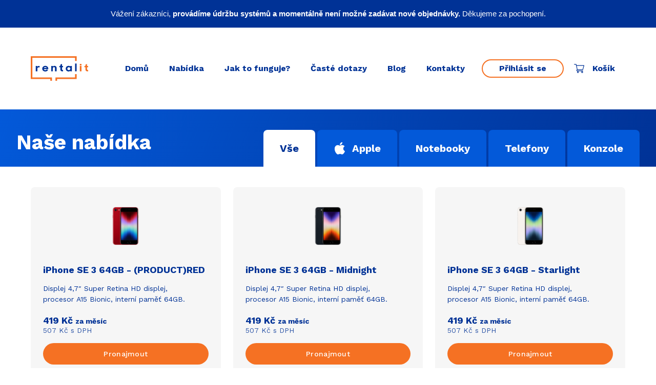

--- FILE ---
content_type: text/html; charset=utf-8
request_url: https://rentalit.cz/15-telefony
body_size: 10633
content:
<!doctype html>
    <html lang="cs">

    <head>
        
            
  <meta charset="utf-8">


  <meta http-equiv="x-ua-compatible" content="ie=edge">



  <title>Telefony | Rentalit</title>
  
    <script type="text/javascript" src="/cookie-consent.js?v=cookieConsent0001"></script>
    <!-- Google Tag Manager -->
    <script type="text/plain" data-cookiecategory="analytics">(function(w,d,s,l,i){w[l]=w[l]||[];w[l].push({'gtm.start':
                new Date().getTime(),event:'gtm.js'});var f=d.getElementsByTagName(s)[0],
              j=d.createElement(s),dl=l!='dataLayer'?'&l='+l:'';j.async=true;j.src=
              'https://www.googletagmanager.com/gtm.js?id='+i+dl;f.parentNode.insertBefore(j,f);
      })(window,document,'script','dataLayer','GTM-TS6WW6X');</script>
    <!-- End Google Tag Manager -->
  
  <meta name="description" content="">
  <meta name="keywords" content="">
        <link rel="canonical" href="https://rentalit.cz/15-telefony">
    
                  <link rel="alternate" href="https://rentalit.cz/15-telefony" hreflang="cs-CZ">
        



  <meta name="viewport" content="width=device-width, initial-scale=1">



  <link rel="apple-touch-icon" sizes="180x180" href="/apple-touch-icon.png">
  <link rel="icon" type="image/png" sizes="32x32" href="/favicon-32x32.png">
  <link rel="icon" type="image/png" sizes="16x16" href="/favicon-16x16.png">
  <link rel="manifest" href="/site.webmanifest">
  <link rel="mask-icon" href="/safari-pinned-tab.svg" color="#003296">
  <meta name="apple-mobile-web-app-title" content="Rentalit">
  <meta name="application-name" content="Rentalit">
  <meta name="msapplication-TileColor" content="#ffffff">
  <meta name="theme-color" content="#ffffff">
      <meta property="og:image" content="https://rentalit.cz/rentalit-og.png">
    <meta property="og:type" content="website">
    <meta property="og:url" content="https://rentalit.cz/15-telefony">
    <meta property="og:title" content="Telefony | Rentalit">
    <meta property="og:site_name" content="Rentalit">
    <meta property="og:description" content="Neřešte počítače a mobilní telefony. Soustřeďte se na to, co vaši firmu živí.">
    <meta property="product:pretax_price:currency" content="czk">
    <meta property="product:price:currency" content="czk">
  


  <link rel="stylesheet" href="/themes/rentalit/assets/dist/assets/css/main-ef9f6a9790.css?v=202201140953" type="text/css" media="all">
<link rel="stylesheet" href="/themes/rentalit/assets/dist/assets/css/selectize-491ea19308.css?v=202109011108" type="text/css" media="all">



  

    <script type="text/javascript" src="/themes/rentalit/assets/dist/assets/js/main-a5ec5bb47a.js?v=202109011108" defer></script>
    <script type="text/javascript">
        var prestashop = {"cart":{"products":[],"totals":{"total":{"type":"total","label":"Celkem","amount":0,"value":"0,00\u00a0K\u010d"},"total_including_tax":{"type":"total","label":"Celkem (s DPH)","amount":0,"value":"0,00\u00a0K\u010d"},"total_excluding_tax":{"type":"total","label":"Celkem (bez DPH)","amount":0,"value":"0,00\u00a0K\u010d"}},"subtotals":{"products":{"type":"products","label":"Mezisou\u010det","amount":0,"value":"0,00\u00a0K\u010d"},"discounts":null,"shipping":{"type":"shipping","label":"Doru\u010den\u00ed","amount":0,"value":"Zdarma"},"tax":null},"products_count":0,"summary_string":"0 polo\u017eek","vouchers":{"allowed":0,"added":[]},"discounts":[],"minimalPurchase":0,"minimalPurchaseRequired":""},"currency":{"name":"\u010cesk\u00e1 koruna","iso_code":"CZK","iso_code_num":"203","sign":"K\u010d"},"customer":{"lastname":null,"firstname":null,"email":null,"birthday":null,"newsletter":null,"newsletter_date_add":null,"optin":null,"website":null,"company":null,"siret":null,"ape":null,"is_logged":false,"gender":{"type":null,"name":null},"addresses":[]},"language":{"name":"\u010ce\u0161tina (Czech)","iso_code":"cs","locale":"cs-CZ","language_code":"cs-CZ","is_rtl":"0","date_format_lite":"Y-m-d","date_format_full":"Y-m-d H:i:s","id":2},"page":{"title":"","canonical":"https:\/\/rentalit.cz\/15-telefony","meta":{"title":"Telefony","description":"","keywords":"","robots":"index"},"page_name":"category","body_classes":{"lang-cs":true,"lang-rtl":false,"country-CZ":true,"currency-CZK":true,"layout-left-column":true,"page-category":true,"tax-display-enabled":true,"category-id-15":true,"category-Telefony":true,"category-id-parent-2":true,"category-depth-level-2":true},"admin_notifications":[]},"shop":{"name":"Rentalit","logo":"\/img\/compouza-logo-1594635672.jpg","stores_icon":"\/img\/logo_stores.png","favicon":"\/img\/favicon.ico"},"urls":{"base_url":"https:\/\/rentalit.cz\/","current_url":"https:\/\/rentalit.cz\/15-telefony","shop_domain_url":"https:\/\/rentalit.cz","img_ps_url":"https:\/\/rentalit.cz\/img\/","img_cat_url":"https:\/\/rentalit.cz\/img\/c\/","img_lang_url":"https:\/\/rentalit.cz\/img\/l\/","img_prod_url":"https:\/\/rentalit.cz\/img\/p\/","img_manu_url":"https:\/\/rentalit.cz\/img\/m\/","img_sup_url":"https:\/\/rentalit.cz\/img\/su\/","img_ship_url":"https:\/\/rentalit.cz\/img\/s\/","img_store_url":"https:\/\/rentalit.cz\/img\/st\/","img_col_url":"https:\/\/rentalit.cz\/img\/co\/","img_url":"https:\/\/rentalit.cz\/themes\/rentalit\/assets\/img\/","css_url":"https:\/\/rentalit.cz\/themes\/rentalit\/assets\/css\/","js_url":"https:\/\/rentalit.cz\/themes\/rentalit\/assets\/js\/","pic_url":"https:\/\/rentalit.cz\/upload\/","pages":{"address":"https:\/\/rentalit.cz\/adresa","addresses":"https:\/\/rentalit.cz\/adresy","authentication":"https:\/\/rentalit.cz\/prihlasit","cart":"https:\/\/rentalit.cz\/kosik","category":"https:\/\/rentalit.cz\/index.php?controller=category","cms":"https:\/\/rentalit.cz\/index.php?controller=cms","contact":"https:\/\/rentalit.cz\/napiste-nam","discount":"https:\/\/rentalit.cz\/sleva","guest_tracking":"https:\/\/rentalit.cz\/sledovani-objednavky-navstevnika","history":"https:\/\/rentalit.cz\/historie-objednavek","identity":"https:\/\/rentalit.cz\/osobni-udaje","index":"https:\/\/rentalit.cz\/","my_account":"https:\/\/rentalit.cz\/muj-ucet","order_confirmation":"https:\/\/rentalit.cz\/potvrzeni-objednavky","order_detail":"https:\/\/rentalit.cz\/index.php?controller=order-detail","order_follow":"https:\/\/rentalit.cz\/sledovani-objednavky","order":"https:\/\/rentalit.cz\/objednavka","order_return":"https:\/\/rentalit.cz\/index.php?controller=order-return","order_slip":"https:\/\/rentalit.cz\/dobropis","pagenotfound":"https:\/\/rentalit.cz\/stranka-nenalezena","password":"https:\/\/rentalit.cz\/obnova-hesla","pdf_invoice":"https:\/\/rentalit.cz\/index.php?controller=pdf-invoice","pdf_order_return":"https:\/\/rentalit.cz\/index.php?controller=pdf-order-return","pdf_order_slip":"https:\/\/rentalit.cz\/index.php?controller=pdf-order-slip","prices_drop":"https:\/\/rentalit.cz\/slevy","product":"https:\/\/rentalit.cz\/index.php?controller=product","search":"https:\/\/rentalit.cz\/vyhledavani","sitemap":"https:\/\/rentalit.cz\/mapa str\u00e1nek","stores":"https:\/\/rentalit.cz\/prodejny","supplier":"https:\/\/rentalit.cz\/dodavatele","register":"https:\/\/rentalit.cz\/prihlasit?create_account=1","order_login":"https:\/\/rentalit.cz\/objednavka?login=1"},"alternative_langs":{"cs-CZ":"https:\/\/rentalit.cz\/15-telefony"},"theme_assets":"\/themes\/rentalit\/assets\/","actions":{"logout":"https:\/\/rentalit.cz\/?mylogout="},"no_picture_image":{"bySize":{"small_default":{"url":"https:\/\/rentalit.cz\/img\/p\/cs-default-small_default.jpg","width":98,"height":98},"cart_default":{"url":"https:\/\/rentalit.cz\/img\/p\/cs-default-cart_default.jpg","width":125,"height":125},"home_default":{"url":"https:\/\/rentalit.cz\/img\/p\/cs-default-home_default.jpg","width":250,"height":250},"medium_default":{"url":"https:\/\/rentalit.cz\/img\/p\/cs-default-medium_default.jpg","width":452,"height":452},"large_default":{"url":"https:\/\/rentalit.cz\/img\/p\/cs-default-large_default.jpg","width":800,"height":800}},"small":{"url":"https:\/\/rentalit.cz\/img\/p\/cs-default-small_default.jpg","width":98,"height":98},"medium":{"url":"https:\/\/rentalit.cz\/img\/p\/cs-default-home_default.jpg","width":250,"height":250},"large":{"url":"https:\/\/rentalit.cz\/img\/p\/cs-default-large_default.jpg","width":800,"height":800},"legend":""}},"configuration":{"display_taxes_label":true,"display_prices_tax_incl":true,"is_catalog":false,"show_prices":true,"opt_in":{"partner":true},"quantity_discount":{"type":"discount","label":"Sleva"},"voucher_enabled":0,"return_enabled":0},"field_required":[],"breadcrumb":{"links":[{"title":"Dom\u016f","url":"https:\/\/rentalit.cz\/"},{"title":"Telefony","url":"https:\/\/rentalit.cz\/15-telefony"}],"count":2},"link":{"protocol_link":"https:\/\/","protocol_content":"https:\/\/"},"time":1769035584,"static_token":"73832fb991df1a83197928d9b8b0aa20","token":"69df67058457a50c32cc914e1048b98a"};
    
    function initGTMBlocked() {
      if( typeof dataLayer == "undefined" || typeof window.google_tag_manager == "undefined" ) {
        if( typeof dataLayer == "undefined" ) {
          dataLayer = [];
        }

        window.google_tag_manager = true;

        var eventify = function(arr, callback) {
          arr.push = function(e) {
            Array.prototype.push.call(arr, e);
            callback(arr);
          };
        };

        eventify(dataLayer, function(updatedArr) {
          if( typeof dataLayer[dataLayer.length - 1].eventCallback != "undefined" ) {
            console.warn( "GTM off, firing callback." );
            dataLayer[dataLayer.length - 1].eventCallback();
          }
        });
      }
    }

    window.anal_debug = ( parseInt( window.location.href.indexOf( "https://127.0.0.1" ) ) > -1 || parseInt( window.location.href.indexOf( "https://dev.rentalit.cz" ) ) > -1 || parseInt( window.location.href.indexOf( "https://dev.relodit.cz" ) ) > -1 || parseInt( window.location.href.indexOf( "https://stage.rentalit.cz" ) ) > -1 || parseInt( window.location.href.indexOf( "https://stage.rentalit.cz" ) ) > -1 );
  </script>



  <!-- emarketing start -->


<!-- emarketing end -->
<script type="text/javascript">
	(window.gaDevIds=window.gaDevIds||[]).push('d6YPbH');
	(function(i,s,o,g,r,a,m){i['GoogleAnalyticsObject']=r;i[r]=i[r]||function(){
	(i[r].q=i[r].q||[]).push(arguments)},i[r].l=1*new Date();a=s.createElement(o),
	m=s.getElementsByTagName(o)[0];a.async=1;a.src=g;m.parentNode.insertBefore(a,m)
	})(window,document,'script','https://www.google-analytics.com/analytics.js','ga');

            ga('create', 'GTM-5XF4QTT', 'auto');
                
    ga('require', 'ec');
</script>

<link rel="alternate" type="application/rss+xml" title="Trello, nebo Basecamp? Jak nejjednodušeji propojit tým v karanténě" href="http://rentalit.cz/modules/smartblog/rss.php" />




<link href="https://fonts.googleapis.com/css?family=Work+Sans:400,500,600,700&display=fallback&subset=latin-ext" rel="stylesheet">        
                        <script defer data-domain="rentalit.cz" src="https://stat.gc.team/js/script.js"></script>
    </head>

    <!--debug.page_name:'category'-->

    <body class="">
    
        <!-- Google Tag Manager (noscript) -->
        <noscript><iframe src="https://www.googletagmanager.com/ns.html?id=GTM-TS6WW6X" height="0" width="0" style="display:none;visibility:hidden"></iframe></noscript>
        <!-- End Google Tag Manager (noscript) -->
    
    
    <style>
       .warning-stripe {
          padding: 16px 20px;
          display: flex;
          justify-content: center;
          align-items: center;
          background-color: #003296;
       }

       .warning-stripe p {
          color: white;
          font-size: 14px;
          margin-bottom: 0;
          line-height: 1.5;
          font-family: 'Barlow', sans-serif;
       }

       .warning-stripe .warning-stripe-content strong {
           font-weight: bold;
       }

       @media only screen and (min-width:760px){
          .warning-stripe p {
             font-size: 15px;
          }
       }
    </style>
    <div class="warning-stripe">
        <p class="warning-stripe-content">         
            Vážení zákazníci, <strong>provádíme údržbu systémů a momentálně není možné zadávat nové objednávky.</strong> Děkujeme za pochopení.
        </p>
    </div>
    <div class="page-wrapper">
    <!--[if IE]>
        <p class="browser-upgrade">Používáte <strong>zastaralý</strong> prohlížeč. Prosím <a href="http://outdatedbrowser.com/cs">aktualizujte jej na novější verzi</a> pro lepší zážitek z&nbsp;procházení a vyšší bezpečnost.</p>
    <![endif]-->
        <header class="page-header">
        
            
    <a class="page-header-logo" href="/">
        <img src="/themes/rentalit/assets/dist/assets/img/rentalit-logo.svg?v=202301" alt="Logo" width="86" height="40" style="height: 48px">
    </a>
    
        <nav class="main-nav">
            <h2 class="sr-only">Hlavní menu</h2>
            <ul>
                <li><a href="/">Domů</a></li>
                <li><a href="/2-katalog">Nabídka</a></li>
                <li><a href="/#jak-to-funguje">Jak to funguje?</a></li>
                <li><a href="/content/5-caste-dotazy"><abbr lang="en">Časté dotazy</abbr></a></li>
                <li><a href="/blog">Blog</a></li>
                <li><a href="/napiste-nam">Kontakty</a></li>
            </ul>
        </nav>
        <div class="main-nav-special-links">
                        <a class="main-nav-sign-in-link" href="https://rentalit.cz/muj-ucet" rel="nofollow">Přihlásit se</a>
        <a class="main-nav-cart-link" href="//rentalit.cz/kosik?action=show" title="Košík">
        <span class="main-nav-cart-link-label">Košík</span>
        <span class="main-nav-cart-link-icon">
            <svg height="512pt" viewBox="0 -31 512.00026 512" width="512pt" xmlns="http://www.w3.org/2000/svg" aria-hidden="true" focusable="false">
                <path d="m164.960938 300.003906h.023437c.019531 0 .039063-.003906.058594-.003906h271.957031c6.695312 0 12.582031-4.441406 14.421875-10.878906l60-210c1.292969-4.527344.386719-9.394532-2.445313-13.152344-2.835937-3.757812-7.269531-5.96875-11.976562-5.96875h-366.632812l-10.722657-48.253906c-1.527343-6.863282-7.613281-11.746094-14.644531-11.746094h-90c-8.285156 0-15 6.714844-15 15s6.714844 15 15 15h77.96875c1.898438 8.550781 51.3125 230.917969 54.15625 243.710938-15.941406 6.929687-27.125 22.824218-27.125 41.289062 0 24.8125 20.1875 45 45 45h272c8.285156 0 15-6.714844 15-15s-6.714844-15-15-15h-272c-8.269531 0-15-6.730469-15-15 0-8.257812 6.707031-14.976562 14.960938-14.996094zm312.152343-210.003906-51.429687 180h-248.652344l-40-180zm0 0"></path>
                <path d="m150 405c0 24.8125 20.1875 45 45 45s45-20.1875 45-45-20.1875-45-45-45-45 20.1875-45 45zm45-15c8.269531 0 15 6.730469 15 15s-6.730469 15-15 15-15-6.730469-15-15 6.730469-15 15-15zm0 0"></path>
                <path d="m362 405c0 24.8125 20.1875 45 45 45s45-20.1875 45-45-20.1875-45-45-45-45 20.1875-45 45zm45-15c8.269531 0 15 6.730469 15 15s-6.730469 15-15 15-15-6.730469-15-15 6.730469-15 15-15zm0 0"></path>
            </svg>
                    </span>
    </a>


        </div>
    


        

        
            
        
    </header>

                    <main>
                                        

            
                                                                                    
                    

    

                    


    <style>

        @media (min-width: 58em) {
            .catalogue-nav {
                padding-right: 0;
            }

            .catalogue-title {
                padding-left: 0;
            }
                    }
    </style>
    <div class="catalogue-header">
        <div class="catalogue-header-inner">
            <h1 class="catalogue-title">Naše nabídka </h1>

            <nav class="catalogue-nav">
                <h2 class="sr-only">Kategorie</h2>
                <a href="/2-katalog" id="catalogue-insert-after-main" aria-current=true>Vše</a>
                <a href="/2-katalog?q=Kategorie-Apple" >
                    <svg xmlns="http://www.w3.org/2000/svg" width="13.477" height="16" viewBox="0 0 13.477 16"><path d="M13.195,12.469a8.7,8.7,0,0,1-.86,1.547,7.858,7.858,0,0,1-1.108,1.339,2.15,2.15,0,0,1-1.424.627,3.57,3.57,0,0,1-1.316-.314,3.775,3.775,0,0,0-1.416-.313,3.9,3.9,0,0,0-1.456.313A3.919,3.919,0,0,1,4.356,16,2.024,2.024,0,0,1,2.9,15.355,8.252,8.252,0,0,1,1.74,13.969,9.59,9.59,0,0,1,.515,11.534,8.914,8.914,0,0,1,0,8.633,5.3,5.3,0,0,1,.7,5.861,4.082,4.082,0,0,1,2.153,4.387a3.92,3.92,0,0,1,1.97-.556,4.639,4.639,0,0,1,1.524.355,4.9,4.9,0,0,0,1.209.355A7.232,7.232,0,0,0,8.2,4.122,4.43,4.43,0,0,1,10.017,3.8a3.868,3.868,0,0,1,3.03,1.6A3.37,3.37,0,0,0,11.26,8.456,3.378,3.378,0,0,0,12.369,11a3.645,3.645,0,0,0,1.108.727q-.133.387-.282.742ZM10.107.321a3.413,3.413,0,0,1-.875,2.239A2.981,2.981,0,0,1,6.756,3.782a2.491,2.491,0,0,1-.019-.3,3.507,3.507,0,0,1,.928-2.262A3.574,3.574,0,0,1,8.8.367,3.372,3.372,0,0,1,10.091,0a2.908,2.908,0,0,1,.017.32Z" transform="translate(0 -0.001)"></path></svg>
                    Apple
                </a>
                <a href="/2-katalog?q=Kategorie-Notebooky" >Notebooky</a>
                <a href="/2-katalog?q=Kategorie-Telefony" >Telefony</a>
                <a href="/2-katalog?q=Kategorie-Konzole" >Konzole</a>
                                            </nav>
        </div>
    </div>
            <nav class="catalogue-subnav">
            <h2 class="sr-only">Značka</h2>
            <a href="#" data-name="iPhone" style="display: none;">
                <img src="/themes/rentalit/assets/dist/assets/img/catalogue/iphone.png" alt="">
                iPhone
            </a>
            <a href="#" data-name="MacBook" style="display: none;">
                <img src="/themes/rentalit/assets/dist/assets/img/catalogue/macbook.png" alt="">
                MacBook
            </a>
            <a href="#" data-name="iPad" style="display: none;">
                <img src="/themes/rentalit/assets/dist/assets/img/catalogue/ipad.png" alt="">
                iPad
            </a>
            <a href="#" data-name="iMac" style="display: none;">
                <img src="/themes/rentalit/assets/dist/assets/img/catalogue/imac.png" alt="">
                iMac
            </a>
            <a href="#" data-name="Mac Studio" style="display: none;">
                <img src="/themes/rentalit/assets/dist/assets/img/catalogue/mac-studio.png" style="max-width: 30px; height: auto;" alt="">
                Mac Studio
            </a>
            <a href="#" data-name="Watch" style="display: none;">
                <img src="/themes/rentalit/assets/dist/assets/img/catalogue/watch.png" alt="">
                Watch
            </a>
            <a href="#" data-name="Dell" style="display: none;">
                <img src="/themes/rentalit/assets/dist/assets/img/catalogue/dell.svg" alt="">
                Dell
            </a>
            <a href="#" data-name="HP" style="display: none;">
                <img src="/themes/rentalit/assets/dist/assets/img/catalogue/hp.svg" alt="">
                HP
            </a>
            <a href="#" data-name="Lenovo" style="display: none;">
                <img src="/themes/rentalit/assets/dist/assets/img/catalogue/lenovo.svg" alt="">
                Lenovo
            </a>
            <a href="#" data-name="Samsung" style="display: none;">
                <img src="/themes/rentalit/assets/dist/assets/img/catalogue/samsung2.svg" alt="">
                Samsung
            </a>
            <a href="#" data-name="Acer" style="display: none;">
                <img src="/themes/rentalit/assets/dist/assets/img/catalogue/acer.svg" alt="">
                Acer
            </a>
            <a href="#" data-name="ASUS" style="display: none;">
                <img src="/themes/rentalit/assets/dist/assets/img/catalogue/asus.svg" style="max-height: 1rem;" alt="">
                ASUS
            </a>
            <a href="#" data-name="PlayStation" style="display: none;">
                <img src="/themes/rentalit/assets/dist/assets/img/catalogue/playstation.svg" style="max-height: 1rem;" alt="">
                PlayStation
            </a>
            <a href="#" data-name="Xbox" style="display: none;">
                <img src="/themes/rentalit/assets/dist/assets/img/catalogue/xbox.svg" style="max-height: 1rem;" alt="">
                Xbox
            </a>
            <a href="#" data-name="Meta" style="display: none;">
                <img src="/themes/rentalit/assets/dist/assets/img/catalogue/meta.svg" style="max-height: 1rem;" alt="">
                Meta
            </a>
            <a href="#" data-name="HTC" style="display: none;">
                <img src="/themes/rentalit/assets/dist/assets/img/catalogue/htc.svg" style="max-height: 1rem;padding-right: 0.25rem;" alt="">
                HTC
            </a>
            <a href="#" data-name="Nintendo" style="display: none;">
                <img src="/themes/rentalit/assets/dist/assets/img/catalogue/nintendo.svg" style="max-height: 1rem;" alt="">
                Nintendo
            </a>
        </nav>
    
    <form class="filter" aria-labelledby="catalogue-filter-label" style="display: none;">
            

        <script type="text/javascript">
            var filters = document.querySelectorAll( "form.filter .filter-block div.filter-options" );

            for( var i = 0; i < filters.length; i++ ) {
                var filter = filters[i];
                var filterName = filter.querySelector( "span.filter-block-legend" ).innerText;
                var options = filter.querySelectorAll( "div.filter-option" );

                if( filterName == "Značka" ) {
                    for( var o = 0; o < options.length; o++ ) {
                        var option = options[o].querySelector( "input[type='checkbox']" );
                        var href = option.dataset.href;
                        var name = options[o].querySelector( "label" ).innerText;
                        var holder = document.querySelector( "nav.catalogue-subnav a[data-name='" + name + "']" );
                        if( holder != null ) {
                            holder.style.display = "inline-flex";
                            holder.href = href;
                            if( option.checked === true ) {
                                holder.setAttribute( "aria-current", "true" );
                            }
                        }
                    }
                }
            }
        </script>
    </form>



    <!--<section class="promo promo-catalog">
        <div class="promo-inside">
                        <a href="/napiste-nam#notebookNaMiru" class="promo-inside-1424-140"><img src="/themes/rentalit/assets/dist/assets/img/promo/cat-20200525-1424x140.png" alt="Vyberte si zařízení podle vašich přestav!"></a>
            <a href="/napiste-nam#notebookNaMiru" class="promo-inside-335-240"><img src="/themes/rentalit/assets/dist/assets/img/promo/cat-20200525-1005x720.png" alt="Vyberte si zařízení podle vašich přestav!"></a>
        </div>
    </section>-->

                
            <div class="catalogue-products">
                <ul class="catalogue-products-list">
                    
                                                                                                                                                                                                                                                                                                                                                                                                                                                                                                                                                                                                                                                                                                                                                                                                                                                                                                                                                                                                                                                                                                                                                                                                                                                                                                                                                                                                                                                                                                                                                                                                                                                                                                                                                                                                                                                                                                                                                                                                                                                                                                                                                                                                                                                                                                                                                                                                                                                                                                                                                                                                                                                                                                                                                                                                                                                                                                                                                                                                                                                                                                                                                                                                                                                                                                                                                                                                                                                                                                                                                                                                                                                                                                                                                                                                    

                                        <li>
                    
                        

    <article class="product-card">
        <div class="product-card-main">
            <div class="product-card-top">
                <a class="product-card-link" href="https://rentalit.cz/telefony/6510-iphone-se-3-64gb-productred.html">
                    <div class="product-card-img">
                                                    <img src="https://rentalit.cz/2141-home_default/iphone-se-3-64gb-productred.jpg" alt="iPhone SE 3 64GB - (PRODUCT)RED" />
                                            </div>
                    <h3 class="product-card-name">iPhone SE 3 64GB - (PRODUCT)RED</h3>
                </a>
                <p class="product-card-description"> Displej 4,7″ Super Retina HD displej, procesor A15 Bionic, interní paměť 64GB. </p>
            </div>
            <div class="product-card-bottom">
                <div class="product-card-price">
                    <p class="product-card-price-without-vat">
                        <strong>419&nbsp;<abbr title="korun">Kč</abbr> <span>za měsíc</span></strong>
                    </p>
                    <p class="product-card-price-with-vat">
                        507&nbsp;<abbr title="korun">Kč</abbr> s DPH
                    </p>
                </div>
            </div>
        </div>
        <div class="product-card-bottom-bar">
            <a class="product-card-cta" href="https://rentalit.cz/telefony/6510-iphone-se-3-64gb-productred.html">Pronajmout <span class="sr-only">iPhone SE 3 64GB - (PRODUCT)RED</span></a>
        </div>
    </article>


                    
                </li>
                                                            <li>
                    
                        

    <article class="product-card">
        <div class="product-card-main">
            <div class="product-card-top">
                <a class="product-card-link" href="https://rentalit.cz/telefony/6508-iphone-se-3-64gb-midnight.html">
                    <div class="product-card-img">
                                                    <img src="https://rentalit.cz/2133-home_default/iphone-se-3-64gb-midnight.jpg" alt="iPhone SE 3 64GB - Midnight" />
                                            </div>
                    <h3 class="product-card-name">iPhone SE 3 64GB - Midnight</h3>
                </a>
                <p class="product-card-description"> Displej 4,7″ Super Retina HD displej, procesor A15 Bionic, interní paměť 64GB. </p>
            </div>
            <div class="product-card-bottom">
                <div class="product-card-price">
                    <p class="product-card-price-without-vat">
                        <strong>419&nbsp;<abbr title="korun">Kč</abbr> <span>za měsíc</span></strong>
                    </p>
                    <p class="product-card-price-with-vat">
                        507&nbsp;<abbr title="korun">Kč</abbr> s DPH
                    </p>
                </div>
            </div>
        </div>
        <div class="product-card-bottom-bar">
            <a class="product-card-cta" href="https://rentalit.cz/telefony/6508-iphone-se-3-64gb-midnight.html">Pronajmout <span class="sr-only">iPhone SE 3 64GB - Midnight</span></a>
        </div>
    </article>


                    
                </li>
                                                            <li>
                    
                        

    <article class="product-card">
        <div class="product-card-main">
            <div class="product-card-top">
                <a class="product-card-link" href="https://rentalit.cz/telefony/6509-iphone-se-3-64gb-starlight.html">
                    <div class="product-card-img">
                                                    <img src="https://rentalit.cz/2137-home_default/iphone-se-3-64gb-starlight.jpg" alt="iPhone SE 3 64GB - Starlight" />
                                            </div>
                    <h3 class="product-card-name">iPhone SE 3 64GB - Starlight</h3>
                </a>
                <p class="product-card-description"> Displej 4,7″ Super Retina HD displej, procesor A15 Bionic, interní paměť 64GB. </p>
            </div>
            <div class="product-card-bottom">
                <div class="product-card-price">
                    <p class="product-card-price-without-vat">
                        <strong>419&nbsp;<abbr title="korun">Kč</abbr> <span>za měsíc</span></strong>
                    </p>
                    <p class="product-card-price-with-vat">
                        507&nbsp;<abbr title="korun">Kč</abbr> s DPH
                    </p>
                </div>
            </div>
        </div>
        <div class="product-card-bottom-bar">
            <a class="product-card-cta" href="https://rentalit.cz/telefony/6509-iphone-se-3-64gb-starlight.html">Pronajmout <span class="sr-only">iPhone SE 3 64GB - Starlight</span></a>
        </div>
    </article>


                    
                </li>
                                                            <li>
                    
                        

    <article class="product-card">
        <div class="product-card-main">
            <div class="product-card-top">
                <a class="product-card-link" href="https://rentalit.cz/telefony/8525-iphone-se-3-128gb-midnight.html">
                    <div class="product-card-img">
                                                    <img src="https://rentalit.cz/4085-home_default/iphone-se-3-128gb-midnight.jpg" alt="iPhone SE 3 128GB - Midnight" />
                                            </div>
                    <h3 class="product-card-name">iPhone SE 3 128GB - Midnight</h3>
                </a>
                <p class="product-card-description"> Displej 4,7″ Super Retina HD displej, procesor A15 Bionic, interní paměť 128GB. </p>
            </div>
            <div class="product-card-bottom">
                <div class="product-card-price">
                    <p class="product-card-price-without-vat">
                        <strong>467&nbsp;<abbr title="korun">Kč</abbr> <span>za měsíc</span></strong>
                    </p>
                    <p class="product-card-price-with-vat">
                        565&nbsp;<abbr title="korun">Kč</abbr> s DPH
                    </p>
                </div>
            </div>
        </div>
        <div class="product-card-bottom-bar">
            <a class="product-card-cta" href="https://rentalit.cz/telefony/8525-iphone-se-3-128gb-midnight.html">Pronajmout <span class="sr-only">iPhone SE 3 128GB - Midnight</span></a>
        </div>
    </article>


                    
                </li>
                                                            <li>
                    
                        

    <article class="product-card">
        <div class="product-card-main">
            <div class="product-card-top">
                <a class="product-card-link" href="https://rentalit.cz/telefony/6512-iphone-se-3-64gb-midnight.html">
                    <div class="product-card-img">
                                                    <img src="https://rentalit.cz/2153-home_default/iphone-se-3-64gb-midnight.jpg" alt="iPhone SE 3 128GB - Starlight" />
                                            </div>
                    <h3 class="product-card-name">iPhone SE 3 128GB - Starlight</h3>
                </a>
                <p class="product-card-description"> Displej 4,7″ Super Retina HD displej, procesor A15 Bionic, interní paměť 128GB. </p>
            </div>
            <div class="product-card-bottom">
                <div class="product-card-price">
                    <p class="product-card-price-without-vat">
                        <strong>467&nbsp;<abbr title="korun">Kč</abbr> <span>za měsíc</span></strong>
                    </p>
                    <p class="product-card-price-with-vat">
                        565&nbsp;<abbr title="korun">Kč</abbr> s DPH
                    </p>
                </div>
            </div>
        </div>
        <div class="product-card-bottom-bar">
            <a class="product-card-cta" href="https://rentalit.cz/telefony/6512-iphone-se-3-64gb-midnight.html">Pronajmout <span class="sr-only">iPhone SE 3 128GB - Starlight</span></a>
        </div>
    </article>


                    
                </li>
                                                            <li>
                    
                        

    <article class="product-card">
        <div class="product-card-main">
            <div class="product-card-top">
                <a class="product-card-link" href="https://rentalit.cz/telefony/6513-iphone-se-3-64gb-midnight.html">
                    <div class="product-card-img">
                                                    <img src="https://rentalit.cz/2161-home_default/iphone-se-3-64gb-midnight.jpg" alt="iPhone SE 3 128GB - (PRODUCT)RED" />
                                            </div>
                    <h3 class="product-card-name">iPhone SE 3 128GB - (PRODUCT)RED</h3>
                </a>
                <p class="product-card-description"> Displej 4,7″ Super Retina HD displej, procesor A15 Bionic, interní paměť 128GB. </p>
            </div>
            <div class="product-card-bottom">
                <div class="product-card-price">
                    <p class="product-card-price-without-vat">
                        <strong>467&nbsp;<abbr title="korun">Kč</abbr> <span>za měsíc</span></strong>
                    </p>
                    <p class="product-card-price-with-vat">
                        565&nbsp;<abbr title="korun">Kč</abbr> s DPH
                    </p>
                </div>
            </div>
        </div>
        <div class="product-card-bottom-bar">
            <a class="product-card-cta" href="https://rentalit.cz/telefony/6513-iphone-se-3-64gb-midnight.html">Pronajmout <span class="sr-only">iPhone SE 3 128GB - (PRODUCT)RED</span></a>
        </div>
    </article>


                    
                </li>
                                                            <li>
                    
                        

    <article class="product-card">
        <div class="product-card-main">
            <div class="product-card-top">
                <a class="product-card-link" href="https://rentalit.cz/telefony/6514-iphone-se-3-64gb-midnight.html">
                    <div class="product-card-img">
                                                    <img src="https://rentalit.cz/2164-home_default/iphone-se-3-64gb-midnight.jpg" alt="iPhone SE 3 256GB - Midnight" />
                                            </div>
                    <h3 class="product-card-name">iPhone SE 3 256GB - Midnight</h3>
                </a>
                <p class="product-card-description"> Displej 4,7″ Super Retina HD displej, procesor A15 Bionic, interní paměť 256GB. </p>
            </div>
            <div class="product-card-bottom">
                <div class="product-card-price">
                    <p class="product-card-price-without-vat">
                        <strong>564&nbsp;<abbr title="korun">Kč</abbr> <span>za měsíc</span></strong>
                    </p>
                    <p class="product-card-price-with-vat">
                        682&nbsp;<abbr title="korun">Kč</abbr> s DPH
                    </p>
                </div>
            </div>
        </div>
        <div class="product-card-bottom-bar">
            <a class="product-card-cta" href="https://rentalit.cz/telefony/6514-iphone-se-3-64gb-midnight.html">Pronajmout <span class="sr-only">iPhone SE 3 256GB - Midnight</span></a>
        </div>
    </article>


                    
                </li>
                                                            <li>
                    
                        

    <article class="product-card">
        <div class="product-card-main">
            <div class="product-card-top">
                <a class="product-card-link" href="https://rentalit.cz/telefony/6515-iphone-se-3-64gb-midnight.html">
                    <div class="product-card-img">
                                                    <img src="https://rentalit.cz/2173-home_default/iphone-se-3-64gb-midnight.jpg" alt="iPhone SE 3 256GB - Starlight" />
                                            </div>
                    <h3 class="product-card-name">iPhone SE 3 256GB - Starlight</h3>
                </a>
                <p class="product-card-description"> Displej 4,7″ Super Retina HD displej, procesor A15 Bionic, interní paměť 256GB. </p>
            </div>
            <div class="product-card-bottom">
                <div class="product-card-price">
                    <p class="product-card-price-without-vat">
                        <strong>564&nbsp;<abbr title="korun">Kč</abbr> <span>za měsíc</span></strong>
                    </p>
                    <p class="product-card-price-with-vat">
                        682&nbsp;<abbr title="korun">Kč</abbr> s DPH
                    </p>
                </div>
            </div>
        </div>
        <div class="product-card-bottom-bar">
            <a class="product-card-cta" href="https://rentalit.cz/telefony/6515-iphone-se-3-64gb-midnight.html">Pronajmout <span class="sr-only">iPhone SE 3 256GB - Starlight</span></a>
        </div>
    </article>


                    
                </li>
                                                            <li>
                    
                        

    <article class="product-card">
        <div class="product-card-main">
            <div class="product-card-top">
                <a class="product-card-link" href="https://rentalit.cz/telefony/6516-iphone-se-3-64gb-midnight.html">
                    <div class="product-card-img">
                                                    <img src="https://rentalit.cz/2181-home_default/iphone-se-3-64gb-midnight.jpg" alt="iPhone SE 3 256GB - (PRODUCT)RED" />
                                            </div>
                    <h3 class="product-card-name">iPhone SE 3 256GB - (PRODUCT)RED</h3>
                </a>
                <p class="product-card-description"> Displej 4,7″ Super Retina HD displej, procesor A15 Bionic, interní paměť 256GB. </p>
            </div>
            <div class="product-card-bottom">
                <div class="product-card-price">
                    <p class="product-card-price-without-vat">
                        <strong>564&nbsp;<abbr title="korun">Kč</abbr> <span>za měsíc</span></strong>
                    </p>
                    <p class="product-card-price-with-vat">
                        682&nbsp;<abbr title="korun">Kč</abbr> s DPH
                    </p>
                </div>
            </div>
        </div>
        <div class="product-card-bottom-bar">
            <a class="product-card-cta" href="https://rentalit.cz/telefony/6516-iphone-se-3-64gb-midnight.html">Pronajmout <span class="sr-only">iPhone SE 3 256GB - (PRODUCT)RED</span></a>
        </div>
    </article>


                    
                </li>
                                                            <li>
                    
                        

    <article class="product-card">
        <div class="product-card-main">
            <div class="product-card-top">
                <a class="product-card-link" href="https://rentalit.cz/telefony/6725-iphone-14-128gb-starlight.html">
                    <div class="product-card-img">
                                                    <img src="https://rentalit.cz/2547-home_default/iphone-14-128gb-starlight.jpg" alt="iPhone 14 128GB - Starlight" />
                                            </div>
                    <h3 class="product-card-name">iPhone 14 128GB - Starlight</h3>
                </a>
                <p class="product-card-description"> Displej 6,1″ Super Retina XDR, procesor A15 Bionic, interní paměť 128GB, baterie až na 20 hodin přehrávání videa. </p>
            </div>
            <div class="product-card-bottom">
                <div class="product-card-price">
                    <p class="product-card-price-without-vat">
                        <strong>676&nbsp;<abbr title="korun">Kč</abbr> <span>za měsíc</span></strong>
                    </p>
                    <p class="product-card-price-with-vat">
                        818&nbsp;<abbr title="korun">Kč</abbr> s DPH
                    </p>
                </div>
            </div>
        </div>
        <div class="product-card-bottom-bar">
            <a class="product-card-cta" href="https://rentalit.cz/telefony/6725-iphone-14-128gb-starlight.html">Pronajmout <span class="sr-only">iPhone 14 128GB - Starlight</span></a>
        </div>
    </article>


                    
                </li>
                                                            <li>
                    
                        

    <article class="product-card">
        <div class="product-card-main">
            <div class="product-card-top">
                <a class="product-card-link" href="https://rentalit.cz/telefony/6726-iphone-14-128gb-purple.html">
                    <div class="product-card-img">
                                                    <img src="https://rentalit.cz/2551-home_default/iphone-14-128gb-purple.jpg" alt="iPhone 14 128GB - Purple" />
                                            </div>
                    <h3 class="product-card-name">iPhone 14 128GB - Purple</h3>
                </a>
                <p class="product-card-description"> Displej 6,1″ Super Retina XDR, procesor A15 Bionic, interní paměť 128GB, baterie až na 20 hodin přehrávání videa. </p>
            </div>
            <div class="product-card-bottom">
                <div class="product-card-price">
                    <p class="product-card-price-without-vat">
                        <strong>676&nbsp;<abbr title="korun">Kč</abbr> <span>za měsíc</span></strong>
                    </p>
                    <p class="product-card-price-with-vat">
                        818&nbsp;<abbr title="korun">Kč</abbr> s DPH
                    </p>
                </div>
            </div>
        </div>
        <div class="product-card-bottom-bar">
            <a class="product-card-cta" href="https://rentalit.cz/telefony/6726-iphone-14-128gb-purple.html">Pronajmout <span class="sr-only">iPhone 14 128GB - Purple</span></a>
        </div>
    </article>


                    
                </li>
                                                            <li>
                    
                        

    <article class="product-card">
        <div class="product-card-main">
            <div class="product-card-top">
                <a class="product-card-link" href="https://rentalit.cz/telefony/6727-iphone-14-128gb-product-red.html">
                    <div class="product-card-img">
                                                    <img src="https://rentalit.cz/2555-home_default/iphone-14-128gb-product-red.jpg" alt="iPhone 14 128GB - RED" />
                                            </div>
                    <h3 class="product-card-name">iPhone 14 128GB - RED</h3>
                </a>
                <p class="product-card-description"> Displej 6,1″ Super Retina XDR, procesor A15 Bionic, interní paměť 128GB, baterie až na 20 hodin přehrávání videa. </p>
            </div>
            <div class="product-card-bottom">
                <div class="product-card-price">
                    <p class="product-card-price-without-vat">
                        <strong>676&nbsp;<abbr title="korun">Kč</abbr> <span>za měsíc</span></strong>
                    </p>
                    <p class="product-card-price-with-vat">
                        818&nbsp;<abbr title="korun">Kč</abbr> s DPH
                    </p>
                </div>
            </div>
        </div>
        <div class="product-card-bottom-bar">
            <a class="product-card-cta" href="https://rentalit.cz/telefony/6727-iphone-14-128gb-product-red.html">Pronajmout <span class="sr-only">iPhone 14 128GB - RED</span></a>
        </div>
    </article>


                    
                </li>
                                                            <li>
                    
                        

    <article class="product-card">
        <div class="product-card-main">
            <div class="product-card-top">
                <a class="product-card-link" href="https://rentalit.cz/telefony/6728-iphone-14-128gb-blue.html">
                    <div class="product-card-img">
                                                    <img src="https://rentalit.cz/2559-home_default/iphone-14-128gb-blue.jpg" alt="iPhone 14 128GB - Blue" />
                                            </div>
                    <h3 class="product-card-name">iPhone 14 128GB - Blue</h3>
                </a>
                <p class="product-card-description"> Displej 6,1″ Super Retina XDR, procesor A15 Bionic, interní paměť 128GB, baterie až na 20 hodin přehrávání videa. </p>
            </div>
            <div class="product-card-bottom">
                <div class="product-card-price">
                    <p class="product-card-price-without-vat">
                        <strong>676&nbsp;<abbr title="korun">Kč</abbr> <span>za měsíc</span></strong>
                    </p>
                    <p class="product-card-price-with-vat">
                        818&nbsp;<abbr title="korun">Kč</abbr> s DPH
                    </p>
                </div>
            </div>
        </div>
        <div class="product-card-bottom-bar">
            <a class="product-card-cta" href="https://rentalit.cz/telefony/6728-iphone-14-128gb-blue.html">Pronajmout <span class="sr-only">iPhone 14 128GB - Blue</span></a>
        </div>
    </article>


                    
                </li>
                                                            <li>
                    
                        

    <article class="product-card">
        <div class="product-card-main">
            <div class="product-card-top">
                <a class="product-card-link" href="https://rentalit.cz/telefony/6724-iphone-14-128gb-midnight.html">
                    <div class="product-card-img">
                                                    <img src="https://rentalit.cz/2543-home_default/iphone-14-128gb-midnight.jpg" alt="iPhone 14 128GB - Midnight" />
                                            </div>
                    <h3 class="product-card-name">iPhone 14 128GB - Midnight</h3>
                </a>
                <p class="product-card-description"> Displej 6,1″ Super Retina XDR, procesor A15 Bionic, interní paměť 128GB, baterie až na 20 hodin přehrávání videa. </p>
            </div>
            <div class="product-card-bottom">
                <div class="product-card-price">
                    <p class="product-card-price-without-vat">
                        <strong>676&nbsp;<abbr title="korun">Kč</abbr> <span>za měsíc</span></strong>
                    </p>
                    <p class="product-card-price-with-vat">
                        818&nbsp;<abbr title="korun">Kč</abbr> s DPH
                    </p>
                </div>
            </div>
        </div>
        <div class="product-card-bottom-bar">
            <a class="product-card-cta" href="https://rentalit.cz/telefony/6724-iphone-14-128gb-midnight.html">Pronajmout <span class="sr-only">iPhone 14 128GB - Midnight</span></a>
        </div>
    </article>


                    
                </li>
                                                            <li>
                    
                        

    <article class="product-card">
        <div class="product-card-main">
            <div class="product-card-top">
                <a class="product-card-link" href="https://rentalit.cz/telefony/6713-iphone-14-plus-128gb-blue.html">
                    <div class="product-card-img">
                                                    <img src="https://rentalit.cz/2494-home_default/iphone-14-plus-128gb-blue.jpg" alt="iPhone 14 Plus 128GB - Blue" />
                                            </div>
                    <h3 class="product-card-name">iPhone 14 Plus 128GB - Blue</h3>
                </a>
                <p class="product-card-description"> Displej 6,7″ Super Retina XDR, procesor A15 Bionic, interní paměť 128GB, baterie až na 26 hodin přehrávání videa. </p>
            </div>
            <div class="product-card-bottom">
                <div class="product-card-price">
                    <p class="product-card-price-without-vat">
                        <strong>773&nbsp;<abbr title="korun">Kč</abbr> <span>za měsíc</span></strong>
                    </p>
                    <p class="product-card-price-with-vat">
                        935&nbsp;<abbr title="korun">Kč</abbr> s DPH
                    </p>
                </div>
            </div>
        </div>
        <div class="product-card-bottom-bar">
            <a class="product-card-cta" href="https://rentalit.cz/telefony/6713-iphone-14-plus-128gb-blue.html">Pronajmout <span class="sr-only">iPhone 14 Plus 128GB - Blue</span></a>
        </div>
    </article>


                    
                </li>
                                                            <li>
                    
                        

    <article class="product-card">
        <div class="product-card-main">
            <div class="product-card-top">
                <a class="product-card-link" href="https://rentalit.cz/telefony/6733-iphone-14-256gb-blue.html">
                    <div class="product-card-img">
                                                    <img src="https://rentalit.cz/2578-home_default/iphone-14-256gb-blue.jpg" alt="iPhone 14 256GB - Blue" />
                                            </div>
                    <h3 class="product-card-name">iPhone 14 256GB - Blue</h3>
                </a>
                <p class="product-card-description"> Displej 6,1″ Super Retina XDR, procesor A15 Bionic, interní paměť 256GB, baterie až na 20 hodin přehrávání videa. </p>
            </div>
            <div class="product-card-bottom">
                <div class="product-card-price">
                    <p class="product-card-price-without-vat">
                        <strong>773&nbsp;<abbr title="korun">Kč</abbr> <span>za měsíc</span></strong>
                    </p>
                    <p class="product-card-price-with-vat">
                        935&nbsp;<abbr title="korun">Kč</abbr> s DPH
                    </p>
                </div>
            </div>
        </div>
        <div class="product-card-bottom-bar">
            <a class="product-card-cta" href="https://rentalit.cz/telefony/6733-iphone-14-256gb-blue.html">Pronajmout <span class="sr-only">iPhone 14 256GB - Blue</span></a>
        </div>
    </article>


                    
                </li>
                                                            <li>
                    
                        

    <article class="product-card">
        <div class="product-card-main">
            <div class="product-card-top">
                <a class="product-card-link" href="https://rentalit.cz/telefony/6729-iphone-14-256gb-midnight.html">
                    <div class="product-card-img">
                                                    <img src="https://rentalit.cz/2562-home_default/iphone-14-256gb-midnight.jpg" alt="iPhone 14 256GB - Midnight" />
                                            </div>
                    <h3 class="product-card-name">iPhone 14 256GB - Midnight</h3>
                </a>
                <p class="product-card-description"> Displej 6,1″ Super Retina XDR, procesor A15 Bionic, interní paměť 256GB, baterie až na 20 hodin přehrávání videa. </p>
            </div>
            <div class="product-card-bottom">
                <div class="product-card-price">
                    <p class="product-card-price-without-vat">
                        <strong>773&nbsp;<abbr title="korun">Kč</abbr> <span>za měsíc</span></strong>
                    </p>
                    <p class="product-card-price-with-vat">
                        935&nbsp;<abbr title="korun">Kč</abbr> s DPH
                    </p>
                </div>
            </div>
        </div>
        <div class="product-card-bottom-bar">
            <a class="product-card-cta" href="https://rentalit.cz/telefony/6729-iphone-14-256gb-midnight.html">Pronajmout <span class="sr-only">iPhone 14 256GB - Midnight</span></a>
        </div>
    </article>


                    
                </li>
                                                            <li>
                    
                        

    <article class="product-card">
        <div class="product-card-main">
            <div class="product-card-top">
                <a class="product-card-link" href="https://rentalit.cz/telefony/6730-iphone-14-256gb-starlight.html">
                    <div class="product-card-img">
                                                    <img src="https://rentalit.cz/2566-home_default/iphone-14-256gb-starlight.jpg" alt="iPhone 14 256GB - Starlight" />
                                            </div>
                    <h3 class="product-card-name">iPhone 14 256GB - Starlight</h3>
                </a>
                <p class="product-card-description"> Displej 6,1″ Super Retina XDR, procesor A15 Bionic, interní paměť 256GB, baterie až na 20 hodin přehrávání videa. </p>
            </div>
            <div class="product-card-bottom">
                <div class="product-card-price">
                    <p class="product-card-price-without-vat">
                        <strong>773&nbsp;<abbr title="korun">Kč</abbr> <span>za měsíc</span></strong>
                    </p>
                    <p class="product-card-price-with-vat">
                        935&nbsp;<abbr title="korun">Kč</abbr> s DPH
                    </p>
                </div>
            </div>
        </div>
        <div class="product-card-bottom-bar">
            <a class="product-card-cta" href="https://rentalit.cz/telefony/6730-iphone-14-256gb-starlight.html">Pronajmout <span class="sr-only">iPhone 14 256GB - Starlight</span></a>
        </div>
    </article>


                    
                </li>
                                                            <li>
                    
                        

    <article class="product-card">
        <div class="product-card-main">
            <div class="product-card-top">
                <a class="product-card-link" href="https://rentalit.cz/telefony/6709-iphone-14-plus-128gb-midnight.html">
                    <div class="product-card-img">
                                                    <img src="https://rentalit.cz/2478-home_default/iphone-14-plus-128gb-midnight.jpg" alt="iPhone 14 Plus 128GB - Midnight" />
                                            </div>
                    <h3 class="product-card-name">iPhone 14 Plus 128GB - Midnight</h3>
                </a>
                <p class="product-card-description"> Displej 6,7″ Super Retina XDR, procesor A15 Bionic, interní paměť 128GB, baterie až na 26 hodin přehrávání videa. </p>
            </div>
            <div class="product-card-bottom">
                <div class="product-card-price">
                    <p class="product-card-price-without-vat">
                        <strong>773&nbsp;<abbr title="korun">Kč</abbr> <span>za měsíc</span></strong>
                    </p>
                    <p class="product-card-price-with-vat">
                        935&nbsp;<abbr title="korun">Kč</abbr> s DPH
                    </p>
                </div>
            </div>
        </div>
        <div class="product-card-bottom-bar">
            <a class="product-card-cta" href="https://rentalit.cz/telefony/6709-iphone-14-plus-128gb-midnight.html">Pronajmout <span class="sr-only">iPhone 14 Plus 128GB - Midnight</span></a>
        </div>
    </article>


                    
                </li>
                                                            <li>
                    
                        

    <article class="product-card">
        <div class="product-card-main">
            <div class="product-card-top">
                <a class="product-card-link" href="https://rentalit.cz/telefony/6731-iphone-14-256gb-purple.html">
                    <div class="product-card-img">
                                                    <img src="https://rentalit.cz/2570-home_default/iphone-14-256gb-purple.jpg" alt="iPhone 14 256GB - Purple" />
                                            </div>
                    <h3 class="product-card-name">iPhone 14 256GB - Purple</h3>
                </a>
                <p class="product-card-description"> Displej 6,1″ Super Retina XDR, procesor A15 Bionic, interní paměť 256GB, baterie až na 20 hodin přehrávání videa. </p>
            </div>
            <div class="product-card-bottom">
                <div class="product-card-price">
                    <p class="product-card-price-without-vat">
                        <strong>773&nbsp;<abbr title="korun">Kč</abbr> <span>za měsíc</span></strong>
                    </p>
                    <p class="product-card-price-with-vat">
                        935&nbsp;<abbr title="korun">Kč</abbr> s DPH
                    </p>
                </div>
            </div>
        </div>
        <div class="product-card-bottom-bar">
            <a class="product-card-cta" href="https://rentalit.cz/telefony/6731-iphone-14-256gb-purple.html">Pronajmout <span class="sr-only">iPhone 14 256GB - Purple</span></a>
        </div>
    </article>


                    
                </li>
                                                            <li>
                    
                        

    <article class="product-card">
        <div class="product-card-main">
            <div class="product-card-top">
                <a class="product-card-link" href="https://rentalit.cz/telefony/6710-iphone-14-plus-128gb-starlight.html">
                    <div class="product-card-img">
                                                    <img src="https://rentalit.cz/2482-home_default/iphone-14-plus-128gb-starlight.jpg" alt="iPhone 14 Plus 128GB - Starlight" />
                                            </div>
                    <h3 class="product-card-name">iPhone 14 Plus 128GB - Starlight</h3>
                </a>
                <p class="product-card-description"> Displej 6,7″ Super Retina XDR, procesor A15 Bionic, interní paměť 128GB, baterie až na 26 hodin přehrávání videa. </p>
            </div>
            <div class="product-card-bottom">
                <div class="product-card-price">
                    <p class="product-card-price-without-vat">
                        <strong>773&nbsp;<abbr title="korun">Kč</abbr> <span>za měsíc</span></strong>
                    </p>
                    <p class="product-card-price-with-vat">
                        935&nbsp;<abbr title="korun">Kč</abbr> s DPH
                    </p>
                </div>
            </div>
        </div>
        <div class="product-card-bottom-bar">
            <a class="product-card-cta" href="https://rentalit.cz/telefony/6710-iphone-14-plus-128gb-starlight.html">Pronajmout <span class="sr-only">iPhone 14 Plus 128GB - Starlight</span></a>
        </div>
    </article>


                    
                </li>
                                                            <li>
                    
                        

    <article class="product-card">
        <div class="product-card-main">
            <div class="product-card-top">
                <a class="product-card-link" href="https://rentalit.cz/telefony/6732-iphone-14-256gb-product-red.html">
                    <div class="product-card-img">
                                                    <img src="https://rentalit.cz/2574-home_default/iphone-14-256gb-product-red.jpg" alt="iPhone 14 256GB - (PRODUCT) RED" />
                                            </div>
                    <h3 class="product-card-name">iPhone 14 256GB - (PRODUCT) RED</h3>
                </a>
                <p class="product-card-description"> Displej 6,1″ Super Retina XDR, procesor A15 Bionic, interní paměť 256GB, baterie až na 20 hodin přehrávání videa. </p>
            </div>
            <div class="product-card-bottom">
                <div class="product-card-price">
                    <p class="product-card-price-without-vat">
                        <strong>773&nbsp;<abbr title="korun">Kč</abbr> <span>za měsíc</span></strong>
                    </p>
                    <p class="product-card-price-with-vat">
                        935&nbsp;<abbr title="korun">Kč</abbr> s DPH
                    </p>
                </div>
            </div>
        </div>
        <div class="product-card-bottom-bar">
            <a class="product-card-cta" href="https://rentalit.cz/telefony/6732-iphone-14-256gb-product-red.html">Pronajmout <span class="sr-only">iPhone 14 256GB - (PRODUCT) RED</span></a>
        </div>
    </article>


                    
                </li>
                                                            <li>
                    
                        

    <article class="product-card">
        <div class="product-card-main">
            <div class="product-card-top">
                <a class="product-card-link" href="https://rentalit.cz/telefony/7956-iphone-15-128gb-blue.html">
                    <div class="product-card-img">
                                                    <img src="https://rentalit.cz/3541-home_default/iphone-15-128gb-blue.jpg" alt="iPhone 15 128GB - Blue" />
                                            </div>
                    <h3 class="product-card-name">iPhone 15 128GB - Blue</h3>
                </a>
                <p class="product-card-description">   *Termín dodání dle dostupnosti u distributora.   
  Displej 6,1″ Super Retina XDR OLED, procesor A16 Bionic, interní paměť 128GB, baterie až na 20 hodin přehrávání videa.  </p>
            </div>
            <div class="product-card-bottom">
                <div class="product-card-price">
                    <p class="product-card-price-without-vat">
                        <strong>773&nbsp;<abbr title="korun">Kč</abbr> <span>za měsíc</span></strong>
                    </p>
                    <p class="product-card-price-with-vat">
                        935&nbsp;<abbr title="korun">Kč</abbr> s DPH
                    </p>
                </div>
            </div>
        </div>
        <div class="product-card-bottom-bar">
            <a class="product-card-cta" href="https://rentalit.cz/telefony/7956-iphone-15-128gb-blue.html">Pronajmout <span class="sr-only">iPhone 15 128GB - Blue</span></a>
        </div>
    </article>


                    
                </li>
                                                            <li>
                    
                        

    <article class="product-card">
        <div class="product-card-main">
            <div class="product-card-top">
                <a class="product-card-link" href="https://rentalit.cz/telefony/7957-iphone-15-128gb-green.html">
                    <div class="product-card-img">
                                                    <img src="https://rentalit.cz/3545-home_default/iphone-15-128gb-green.jpg" alt="iPhone 15 128GB - Green" />
                                            </div>
                    <h3 class="product-card-name">iPhone 15 128GB - Green</h3>
                </a>
                <p class="product-card-description">   *Termín dodání dle dostupnosti u distributora.   
  Displej 6,1″ Super Retina XDR OLED, procesor A16 Bionic, interní paměť 128GB, baterie až na 20 hodin přehrávání videa.  </p>
            </div>
            <div class="product-card-bottom">
                <div class="product-card-price">
                    <p class="product-card-price-without-vat">
                        <strong>773&nbsp;<abbr title="korun">Kč</abbr> <span>za měsíc</span></strong>
                    </p>
                    <p class="product-card-price-with-vat">
                        935&nbsp;<abbr title="korun">Kč</abbr> s DPH
                    </p>
                </div>
            </div>
        </div>
        <div class="product-card-bottom-bar">
            <a class="product-card-cta" href="https://rentalit.cz/telefony/7957-iphone-15-128gb-green.html">Pronajmout <span class="sr-only">iPhone 15 128GB - Green</span></a>
        </div>
    </article>


                    
                </li>
                                                            <li>
                    
                        

    <article class="product-card">
        <div class="product-card-main">
            <div class="product-card-top">
                <a class="product-card-link" href="https://rentalit.cz/telefony/7953-iphone-15-128gb-black.html">
                    <div class="product-card-img">
                                                    <img src="https://rentalit.cz/3532-home_default/iphone-15-128gb-black.jpg" alt="iPhone 15 128GB - Black" />
                                            </div>
                    <h3 class="product-card-name">iPhone 15 128GB - Black</h3>
                </a>
                <p class="product-card-description">   *Termín dodání dle dostupnosti u distributora.   
  Displej 6,1″ Super Retina XDR OLED, procesor A16 Bionic, interní paměť 128GB, baterie až na 20 hodin přehrávání videa.  </p>
            </div>
            <div class="product-card-bottom">
                <div class="product-card-price">
                    <p class="product-card-price-without-vat">
                        <strong>773&nbsp;<abbr title="korun">Kč</abbr> <span>za měsíc</span></strong>
                    </p>
                    <p class="product-card-price-with-vat">
                        935&nbsp;<abbr title="korun">Kč</abbr> s DPH
                    </p>
                </div>
            </div>
        </div>
        <div class="product-card-bottom-bar">
            <a class="product-card-cta" href="https://rentalit.cz/telefony/7953-iphone-15-128gb-black.html">Pronajmout <span class="sr-only">iPhone 15 128GB - Black</span></a>
        </div>
    </article>


                    
                </li>
                                                            <li>
                    
                        

    <article class="product-card">
        <div class="product-card-main">
            <div class="product-card-top">
                <a class="product-card-link" href="https://rentalit.cz/telefony/7954-iphone-15-128gb-pink.html">
                    <div class="product-card-img">
                                                    <img src="https://rentalit.cz/3535-home_default/iphone-15-128gb-pink.jpg" alt="iPhone 15 128GB - Pink" />
                                            </div>
                    <h3 class="product-card-name">iPhone 15 128GB - Pink</h3>
                </a>
                <p class="product-card-description">   *Termín dodání dle dostupnosti u distributora.   
  Displej 6,1″ Super Retina XDR OLED, procesor A16 Bionic, interní paměť 128GB, baterie až na 20 hodin přehrávání videa.  </p>
            </div>
            <div class="product-card-bottom">
                <div class="product-card-price">
                    <p class="product-card-price-without-vat">
                        <strong>773&nbsp;<abbr title="korun">Kč</abbr> <span>za měsíc</span></strong>
                    </p>
                    <p class="product-card-price-with-vat">
                        935&nbsp;<abbr title="korun">Kč</abbr> s DPH
                    </p>
                </div>
            </div>
        </div>
        <div class="product-card-bottom-bar">
            <a class="product-card-cta" href="https://rentalit.cz/telefony/7954-iphone-15-128gb-pink.html">Pronajmout <span class="sr-only">iPhone 15 128GB - Pink</span></a>
        </div>
    </article>


                    
                </li>
                                                            <li>
                    
                        

    <article class="product-card">
        <div class="product-card-main">
            <div class="product-card-top">
                <a class="product-card-link" href="https://rentalit.cz/telefony/7955-iphone-15-128gb-yellow.html">
                    <div class="product-card-img">
                                                    <img src="https://rentalit.cz/3538-home_default/iphone-15-128gb-yellow.jpg" alt="iPhone 15 128GB - Yellow" />
                                            </div>
                    <h3 class="product-card-name">iPhone 15 128GB - Yellow</h3>
                </a>
                <p class="product-card-description">   *Termín dodání dle dostupnosti u distributora.   
  Displej 6,1″ Super Retina XDR OLED, procesor A16 Bionic, interní paměť 128GB, baterie až na 20 hodin přehrávání videa.  </p>
            </div>
            <div class="product-card-bottom">
                <div class="product-card-price">
                    <p class="product-card-price-without-vat">
                        <strong>773&nbsp;<abbr title="korun">Kč</abbr> <span>za měsíc</span></strong>
                    </p>
                    <p class="product-card-price-with-vat">
                        935&nbsp;<abbr title="korun">Kč</abbr> s DPH
                    </p>
                </div>
            </div>
        </div>
        <div class="product-card-bottom-bar">
            <a class="product-card-cta" href="https://rentalit.cz/telefony/7955-iphone-15-128gb-yellow.html">Pronajmout <span class="sr-only">iPhone 15 128GB - Yellow</span></a>
        </div>
    </article>


                    
                </li>
                                                            <li>
                    
                        

    <article class="product-card">
        <div class="product-card-main">
            <div class="product-card-top">
                <a class="product-card-link" href="https://rentalit.cz/telefony/7940-iphone-15-plus-128gb-yellow.html">
                    <div class="product-card-img">
                                                    <img src="https://rentalit.cz/3598-home_default/iphone-15-plus-128gb-yellow.jpg" alt="iPhone 15 Plus 128GB - Yellow" />
                                            </div>
                    <h3 class="product-card-name">iPhone 15 Plus 128GB - Yellow</h3>
                </a>
                <p class="product-card-description">   *Termín dodání dle dostupnosti u distributora.   
  Displej 6,7″ Super Retina XDR OLED, procesor A16 Bionic, interní paměť 128GB, baterie až na 26 hodin přehrávání videa.  </p>
            </div>
            <div class="product-card-bottom">
                <div class="product-card-price">
                    <p class="product-card-price-without-vat">
                        <strong>870&nbsp;<abbr title="korun">Kč</abbr> <span>za měsíc</span></strong>
                    </p>
                    <p class="product-card-price-with-vat">
                        1 052&nbsp;<abbr title="korun">Kč</abbr> s DPH
                    </p>
                </div>
            </div>
        </div>
        <div class="product-card-bottom-bar">
            <a class="product-card-cta" href="https://rentalit.cz/telefony/7940-iphone-15-plus-128gb-yellow.html">Pronajmout <span class="sr-only">iPhone 15 Plus 128GB - Yellow</span></a>
        </div>
    </article>


                    
                </li>
                                                            <li>
                    
                        

    <article class="product-card">
        <div class="product-card-main">
            <div class="product-card-top">
                <a class="product-card-link" href="https://rentalit.cz/telefony/7941-iphone-15-plus-128gb-blue.html">
                    <div class="product-card-img">
                                                    <img src="https://rentalit.cz/3607-home_default/iphone-15-plus-128gb-blue.jpg" alt="iPhone 15 Plus 128GB - Blue" />
                                            </div>
                    <h3 class="product-card-name">iPhone 15 Plus 128GB - Blue</h3>
                </a>
                <p class="product-card-description">   *Termín dodání dle dostupnosti u distributora.   
  Displej 6,7″ Super Retina XDR OLED, procesor A16 Bionic, interní paměť 128GB, baterie až na 26 hodin přehrávání videa.  </p>
            </div>
            <div class="product-card-bottom">
                <div class="product-card-price">
                    <p class="product-card-price-without-vat">
                        <strong>870&nbsp;<abbr title="korun">Kč</abbr> <span>za měsíc</span></strong>
                    </p>
                    <p class="product-card-price-with-vat">
                        1 052&nbsp;<abbr title="korun">Kč</abbr> s DPH
                    </p>
                </div>
            </div>
        </div>
        <div class="product-card-bottom-bar">
            <a class="product-card-cta" href="https://rentalit.cz/telefony/7941-iphone-15-plus-128gb-blue.html">Pronajmout <span class="sr-only">iPhone 15 Plus 128GB - Blue</span></a>
        </div>
    </article>


                    
                </li>
                                                            <li>
                    
                        

    <article class="product-card">
        <div class="product-card-main">
            <div class="product-card-top">
                <a class="product-card-link" href="https://rentalit.cz/telefony/7942-iphone-15-plus-128gb-green.html">
                    <div class="product-card-img">
                                                    <img src="https://rentalit.cz/3615-home_default/iphone-15-plus-128gb-green.jpg" alt="iPhone 15 Plus 128GB - Green" />
                                            </div>
                    <h3 class="product-card-name">iPhone 15 Plus 128GB - Green</h3>
                </a>
                <p class="product-card-description">   *Termín dodání dle dostupnosti u distributora.   
  Displej 6,7″ Super Retina XDR OLED, procesor A16 Bionic, interní paměť 128GB, baterie až na 26 hodin přehrávání videa.  </p>
            </div>
            <div class="product-card-bottom">
                <div class="product-card-price">
                    <p class="product-card-price-without-vat">
                        <strong>870&nbsp;<abbr title="korun">Kč</abbr> <span>za měsíc</span></strong>
                    </p>
                    <p class="product-card-price-with-vat">
                        1 052&nbsp;<abbr title="korun">Kč</abbr> s DPH
                    </p>
                </div>
            </div>
        </div>
        <div class="product-card-bottom-bar">
            <a class="product-card-cta" href="https://rentalit.cz/telefony/7942-iphone-15-plus-128gb-green.html">Pronajmout <span class="sr-only">iPhone 15 Plus 128GB - Green</span></a>
        </div>
    </article>


                    
                </li>
                                                            <li>
                    
                        

    <article class="product-card">
        <div class="product-card-main">
            <div class="product-card-top">
                <a class="product-card-link" href="https://rentalit.cz/telefony/7958-iphone-15-256gb-black.html">
                    <div class="product-card-img">
                                                    <img src="https://rentalit.cz/3548-home_default/iphone-15-256gb-black.jpg" alt="iPhone 15 256GB - Black" />
                                            </div>
                    <h3 class="product-card-name">iPhone 15 256GB - Black</h3>
                </a>
                <p class="product-card-description">   *Termín dodání dle dostupnosti u distributora.   
  Displej 6,1″ Super Retina XDR OLED, procesor A16 Bionic, interní paměť 256GB, baterie až na 20 hodin přehrávání videa.  </p>
            </div>
            <div class="product-card-bottom">
                <div class="product-card-price">
                    <p class="product-card-price-without-vat">
                        <strong>870&nbsp;<abbr title="korun">Kč</abbr> <span>za měsíc</span></strong>
                    </p>
                    <p class="product-card-price-with-vat">
                        1 052&nbsp;<abbr title="korun">Kč</abbr> s DPH
                    </p>
                </div>
            </div>
        </div>
        <div class="product-card-bottom-bar">
            <a class="product-card-cta" href="https://rentalit.cz/telefony/7958-iphone-15-256gb-black.html">Pronajmout <span class="sr-only">iPhone 15 256GB - Black</span></a>
        </div>
    </article>


                    
                </li>
                                                            <li>
                    
                        

    <article class="product-card">
        <div class="product-card-main">
            <div class="product-card-top">
                <a class="product-card-link" href="https://rentalit.cz/telefony/7959-iphone-15-256gb-pink.html">
                    <div class="product-card-img">
                                                    <img src="https://rentalit.cz/3551-home_default/iphone-15-256gb-pink.jpg" alt="iPhone 15 256GB - Pink" />
                                            </div>
                    <h3 class="product-card-name">iPhone 15 256GB - Pink</h3>
                </a>
                <p class="product-card-description">   *Termín dodání dle dostupnosti u distributora.   
  Displej 6,1″ Super Retina XDR OLED, procesor A16 Bionic, interní paměť 256GB, baterie až na 20 hodin přehrávání videa.  </p>
            </div>
            <div class="product-card-bottom">
                <div class="product-card-price">
                    <p class="product-card-price-without-vat">
                        <strong>870&nbsp;<abbr title="korun">Kč</abbr> <span>za měsíc</span></strong>
                    </p>
                    <p class="product-card-price-with-vat">
                        1 052&nbsp;<abbr title="korun">Kč</abbr> s DPH
                    </p>
                </div>
            </div>
        </div>
        <div class="product-card-bottom-bar">
            <a class="product-card-cta" href="https://rentalit.cz/telefony/7959-iphone-15-256gb-pink.html">Pronajmout <span class="sr-only">iPhone 15 256GB - Pink</span></a>
        </div>
    </article>


                    
                </li>
                                                            <li>
                    
                        

    <article class="product-card">
        <div class="product-card-main">
            <div class="product-card-top">
                <a class="product-card-link" href="https://rentalit.cz/telefony/7960-iphone-15-256gb-yellow.html">
                    <div class="product-card-img">
                                                    <img src="https://rentalit.cz/3554-home_default/iphone-15-256gb-yellow.jpg" alt="iPhone 15 256GB - Yellow" />
                                            </div>
                    <h3 class="product-card-name">iPhone 15 256GB - Yellow</h3>
                </a>
                <p class="product-card-description">   *Termín dodání dle dostupnosti u distributora.   
  Displej 6,1″ Super Retina XDR OLED, procesor A16 Bionic, interní paměť 256GB, baterie až na 20 hodin přehrávání videa.  </p>
            </div>
            <div class="product-card-bottom">
                <div class="product-card-price">
                    <p class="product-card-price-without-vat">
                        <strong>870&nbsp;<abbr title="korun">Kč</abbr> <span>za měsíc</span></strong>
                    </p>
                    <p class="product-card-price-with-vat">
                        1 052&nbsp;<abbr title="korun">Kč</abbr> s DPH
                    </p>
                </div>
            </div>
        </div>
        <div class="product-card-bottom-bar">
            <a class="product-card-cta" href="https://rentalit.cz/telefony/7960-iphone-15-256gb-yellow.html">Pronajmout <span class="sr-only">iPhone 15 256GB - Yellow</span></a>
        </div>
    </article>


                    
                </li>
                                                            <li>
                    
                        

    <article class="product-card">
        <div class="product-card-main">
            <div class="product-card-top">
                <a class="product-card-link" href="https://rentalit.cz/telefony/7961-iphone-15-256gb-blue.html">
                    <div class="product-card-img">
                                                    <img src="https://rentalit.cz/3557-home_default/iphone-15-256gb-blue.jpg" alt="iPhone 15 256GB - Blue" />
                                            </div>
                    <h3 class="product-card-name">iPhone 15 256GB - Blue</h3>
                </a>
                <p class="product-card-description">   *Termín dodání dle dostupnosti u distributora.   
  Displej 6,1″ Super Retina XDR OLED, procesor A16 Bionic, interní paměť 256GB, baterie až na 20 hodin přehrávání videa.  </p>
            </div>
            <div class="product-card-bottom">
                <div class="product-card-price">
                    <p class="product-card-price-without-vat">
                        <strong>870&nbsp;<abbr title="korun">Kč</abbr> <span>za měsíc</span></strong>
                    </p>
                    <p class="product-card-price-with-vat">
                        1 052&nbsp;<abbr title="korun">Kč</abbr> s DPH
                    </p>
                </div>
            </div>
        </div>
        <div class="product-card-bottom-bar">
            <a class="product-card-cta" href="https://rentalit.cz/telefony/7961-iphone-15-256gb-blue.html">Pronajmout <span class="sr-only">iPhone 15 256GB - Blue</span></a>
        </div>
    </article>


                    
                </li>
                                                            <li>
                    
                        

    <article class="product-card">
        <div class="product-card-main">
            <div class="product-card-top">
                <a class="product-card-link" href="https://rentalit.cz/telefony/7938-iphone-15-plus-128gb-black.html">
                    <div class="product-card-img">
                                                    <img src="https://rentalit.cz/3580-home_default/iphone-15-plus-128gb-black.jpg" alt="iPhone 15 Plus 128GB - Black" />
                                            </div>
                    <h3 class="product-card-name">iPhone 15 Plus 128GB - Black</h3>
                </a>
                <p class="product-card-description">   *Termín dodání dle dostupnosti u distributora.   
  Displej 6,7″ Super Retina XDR OLED, procesor A16 Bionic, interní paměť 128GB, baterie až na 26 hodin přehrávání videa.  </p>
            </div>
            <div class="product-card-bottom">
                <div class="product-card-price">
                    <p class="product-card-price-without-vat">
                        <strong>870&nbsp;<abbr title="korun">Kč</abbr> <span>za měsíc</span></strong>
                    </p>
                    <p class="product-card-price-with-vat">
                        1 052&nbsp;<abbr title="korun">Kč</abbr> s DPH
                    </p>
                </div>
            </div>
        </div>
        <div class="product-card-bottom-bar">
            <a class="product-card-cta" href="https://rentalit.cz/telefony/7938-iphone-15-plus-128gb-black.html">Pronajmout <span class="sr-only">iPhone 15 Plus 128GB - Black</span></a>
        </div>
    </article>


                    
                </li>
                                                            <li>
                    
                        

    <article class="product-card">
        <div class="product-card-main">
            <div class="product-card-top">
                <a class="product-card-link" href="https://rentalit.cz/telefony/7962-iphone-15-256gb-green.html">
                    <div class="product-card-img">
                                                    <img src="https://rentalit.cz/3561-home_default/iphone-15-256gb-green.jpg" alt="iPhone 15 256GB - Green" />
                                            </div>
                    <h3 class="product-card-name">iPhone 15 256GB - Green</h3>
                </a>
                <p class="product-card-description">   *Termín dodání dle dostupnosti u distributora.   
  Displej 6,1″ Super Retina XDR OLED, procesor A16 Bionic, interní paměť 256GB, baterie až na 20 hodin přehrávání videa.  </p>
            </div>
            <div class="product-card-bottom">
                <div class="product-card-price">
                    <p class="product-card-price-without-vat">
                        <strong>870&nbsp;<abbr title="korun">Kč</abbr> <span>za měsíc</span></strong>
                    </p>
                    <p class="product-card-price-with-vat">
                        1 052&nbsp;<abbr title="korun">Kč</abbr> s DPH
                    </p>
                </div>
            </div>
        </div>
        <div class="product-card-bottom-bar">
            <a class="product-card-cta" href="https://rentalit.cz/telefony/7962-iphone-15-256gb-green.html">Pronajmout <span class="sr-only">iPhone 15 256GB - Green</span></a>
        </div>
    </article>


                    
                </li>
                                                            <li>
                    
                        

    <article class="product-card">
        <div class="product-card-main">
            <div class="product-card-top">
                <a class="product-card-link" href="https://rentalit.cz/telefony/7939-iphone-15-plus-128gb-pink.html">
                    <div class="product-card-img">
                                                    <img src="https://rentalit.cz/3589-home_default/iphone-15-plus-128gb-pink.jpg" alt="iPhone 15 Plus 128GB - Pink" />
                                            </div>
                    <h3 class="product-card-name">iPhone 15 Plus 128GB - Pink</h3>
                </a>
                <p class="product-card-description">   *Termín dodání dle dostupnosti u distributora.   
  Displej 6,7″ Super Retina XDR OLED, procesor A16 Bionic, interní paměť 128GB, baterie až na 26 hodin přehrávání videa.  </p>
            </div>
            <div class="product-card-bottom">
                <div class="product-card-price">
                    <p class="product-card-price-without-vat">
                        <strong>870&nbsp;<abbr title="korun">Kč</abbr> <span>za měsíc</span></strong>
                    </p>
                    <p class="product-card-price-with-vat">
                        1 052&nbsp;<abbr title="korun">Kč</abbr> s DPH
                    </p>
                </div>
            </div>
        </div>
        <div class="product-card-bottom-bar">
            <a class="product-card-cta" href="https://rentalit.cz/telefony/7939-iphone-15-plus-128gb-pink.html">Pronajmout <span class="sr-only">iPhone 15 Plus 128GB - Pink</span></a>
        </div>
    </article>


                    
                </li>
                                                            <li>
                    
                        

    <article class="product-card">
        <div class="product-card-main">
            <div class="product-card-top">
                <a class="product-card-link" href="https://rentalit.cz/telefony/6714-iphone-14-plus-256gb-midnight.html">
                    <div class="product-card-img">
                                                    <img src="https://rentalit.cz/2497-home_default/iphone-14-plus-256gb-midnight.jpg" alt="iPhone 14 Plus 256GB - Midnight" />
                                            </div>
                    <h3 class="product-card-name">iPhone 14 Plus 256GB - Midnight</h3>
                </a>
                <p class="product-card-description"> Displej 6,7″ Super Retina XDR, procesor A15 Bionic, interní paměť 256GB, baterie až na 26 hodin přehrávání videa. </p>
            </div>
            <div class="product-card-bottom">
                <div class="product-card-price">
                    <p class="product-card-price-without-vat">
                        <strong>870&nbsp;<abbr title="korun">Kč</abbr> <span>za měsíc</span></strong>
                    </p>
                    <p class="product-card-price-with-vat">
                        1 053&nbsp;<abbr title="korun">Kč</abbr> s DPH
                    </p>
                </div>
            </div>
        </div>
        <div class="product-card-bottom-bar">
            <a class="product-card-cta" href="https://rentalit.cz/telefony/6714-iphone-14-plus-256gb-midnight.html">Pronajmout <span class="sr-only">iPhone 14 Plus 256GB - Midnight</span></a>
        </div>
    </article>


                    
                </li>
                                                            <li>
                    
                        

    <article class="product-card">
        <div class="product-card-main">
            <div class="product-card-top">
                <a class="product-card-link" href="https://rentalit.cz/telefony/6715-iphone-14-plus-256gb-starlight.html">
                    <div class="product-card-img">
                                                    <img src="https://rentalit.cz/2501-home_default/iphone-14-plus-256gb-starlight.jpg" alt="iPhone 14 Plus 256GB - Starlight" />
                                            </div>
                    <h3 class="product-card-name">iPhone 14 Plus 256GB - Starlight</h3>
                </a>
                <p class="product-card-description"> Displej 6,7″ Super Retina XDR, procesor A15 Bionic, interní paměť 256GB, baterie až na 26 hodin přehrávání videa. </p>
            </div>
            <div class="product-card-bottom">
                <div class="product-card-price">
                    <p class="product-card-price-without-vat">
                        <strong>870&nbsp;<abbr title="korun">Kč</abbr> <span>za měsíc</span></strong>
                    </p>
                    <p class="product-card-price-with-vat">
                        1 053&nbsp;<abbr title="korun">Kč</abbr> s DPH
                    </p>
                </div>
            </div>
        </div>
        <div class="product-card-bottom-bar">
            <a class="product-card-cta" href="https://rentalit.cz/telefony/6715-iphone-14-plus-256gb-starlight.html">Pronajmout <span class="sr-only">iPhone 14 Plus 256GB - Starlight</span></a>
        </div>
    </article>


                    
                </li>
                                                            <li>
                    
                        

    <article class="product-card">
        <div class="product-card-main">
            <div class="product-card-top">
                <a class="product-card-link" href="https://rentalit.cz/telefony/6718-iphone-14-plus-256gb-blue.html">
                    <div class="product-card-img">
                                                    <img src="https://rentalit.cz/2513-home_default/iphone-14-plus-256gb-blue.jpg" alt="iPhone 14 Plus 256GB - Blue" />
                                            </div>
                    <h3 class="product-card-name">iPhone 14 Plus 256GB - Blue</h3>
                </a>
                <p class="product-card-description"> Displej 6,7″ Super Retina XDR, procesor A15 Bionic, interní paměť 256GB, baterie až na 26 hodin přehrávání videa. </p>
            </div>
            <div class="product-card-bottom">
                <div class="product-card-price">
                    <p class="product-card-price-without-vat">
                        <strong>870&nbsp;<abbr title="korun">Kč</abbr> <span>za měsíc</span></strong>
                    </p>
                    <p class="product-card-price-with-vat">
                        1 053&nbsp;<abbr title="korun">Kč</abbr> s DPH
                    </p>
                </div>
            </div>
        </div>
        <div class="product-card-bottom-bar">
            <a class="product-card-cta" href="https://rentalit.cz/telefony/6718-iphone-14-plus-256gb-blue.html">Pronajmout <span class="sr-only">iPhone 14 Plus 256GB - Blue</span></a>
        </div>
    </article>


                    
                </li>
                                                            <li>
                    
                        

    <article class="product-card">
        <div class="product-card-main">
            <div class="product-card-top">
                <a class="product-card-link" href="https://rentalit.cz/telefony/6734-iphone-14-512gb-midnight.html">
                    <div class="product-card-img">
                                                    <img src="https://rentalit.cz/2582-home_default/iphone-14-512gb-midnight.jpg" alt="iPhone 14 512GB - Midnight" />
                                            </div>
                    <h3 class="product-card-name">iPhone 14 512GB - Midnight</h3>
                </a>
                <p class="product-card-description"> Displej 6,1″ Super Retina XDR, procesor A15 Bionic, interní paměť 512GB, baterie až na 20 hodin přehrávání videa. </p>
            </div>
            <div class="product-card-bottom">
                <div class="product-card-price">
                    <p class="product-card-price-without-vat">
                        <strong>966&nbsp;<abbr title="korun">Kč</abbr> <span>za měsíc</span></strong>
                    </p>
                    <p class="product-card-price-with-vat">
                        1 169&nbsp;<abbr title="korun">Kč</abbr> s DPH
                    </p>
                </div>
            </div>
        </div>
        <div class="product-card-bottom-bar">
            <a class="product-card-cta" href="https://rentalit.cz/telefony/6734-iphone-14-512gb-midnight.html">Pronajmout <span class="sr-only">iPhone 14 512GB - Midnight</span></a>
        </div>
    </article>


                    
                </li>
                                                            <li>
                    
                        

    <article class="product-card">
        <div class="product-card-main">
            <div class="product-card-top">
                <a class="product-card-link" href="https://rentalit.cz/telefony/6735-iphone-14-512gb-starlight.html">
                    <div class="product-card-img">
                                                    <img src="https://rentalit.cz/2586-home_default/iphone-14-512gb-starlight.jpg" alt="iPhone 14 512GB - Starlight" />
                                            </div>
                    <h3 class="product-card-name">iPhone 14 512GB - Starlight</h3>
                </a>
                <p class="product-card-description"> Displej 6,1″ Super Retina XDR, procesor A15 Bionic, interní paměť 512GB, baterie až na 20 hodin přehrávání videa. </p>
            </div>
            <div class="product-card-bottom">
                <div class="product-card-price">
                    <p class="product-card-price-without-vat">
                        <strong>966&nbsp;<abbr title="korun">Kč</abbr> <span>za měsíc</span></strong>
                    </p>
                    <p class="product-card-price-with-vat">
                        1 169&nbsp;<abbr title="korun">Kč</abbr> s DPH
                    </p>
                </div>
            </div>
        </div>
        <div class="product-card-bottom-bar">
            <a class="product-card-cta" href="https://rentalit.cz/telefony/6735-iphone-14-512gb-starlight.html">Pronajmout <span class="sr-only">iPhone 14 512GB - Starlight</span></a>
        </div>
    </article>


                    
                </li>
                                                            <li>
                    
                        

    <article class="product-card">
        <div class="product-card-main">
            <div class="product-card-top">
                <a class="product-card-link" href="https://rentalit.cz/telefony/6736-iphone-14-512gb-purple.html">
                    <div class="product-card-img">
                                                    <img src="https://rentalit.cz/2590-home_default/iphone-14-512gb-purple.jpg" alt="iPhone 14 512GB - Purple" />
                                            </div>
                    <h3 class="product-card-name">iPhone 14 512GB - Purple</h3>
                </a>
                <p class="product-card-description"> Displej 6,1″ Super Retina XDR, procesor A15 Bionic, interní paměť 512GB, baterie až na 20 hodin přehrávání videa. </p>
            </div>
            <div class="product-card-bottom">
                <div class="product-card-price">
                    <p class="product-card-price-without-vat">
                        <strong>966&nbsp;<abbr title="korun">Kč</abbr> <span>za měsíc</span></strong>
                    </p>
                    <p class="product-card-price-with-vat">
                        1 169&nbsp;<abbr title="korun">Kč</abbr> s DPH
                    </p>
                </div>
            </div>
        </div>
        <div class="product-card-bottom-bar">
            <a class="product-card-cta" href="https://rentalit.cz/telefony/6736-iphone-14-512gb-purple.html">Pronajmout <span class="sr-only">iPhone 14 512GB - Purple</span></a>
        </div>
    </article>


                    
                </li>
                                                            <li>
                    
                        

    <article class="product-card">
        <div class="product-card-main">
            <div class="product-card-top">
                <a class="product-card-link" href="https://rentalit.cz/telefony/6737-iphone-14-512gb-product-red.html">
                    <div class="product-card-img">
                                                    <img src="https://rentalit.cz/2594-home_default/iphone-14-512gb-product-red.jpg" alt="iPhone 14 512GB - (PRODUCT) RED" />
                                            </div>
                    <h3 class="product-card-name">iPhone 14 512GB - (PRODUCT) RED</h3>
                </a>
                <p class="product-card-description"> Displej 6,1″ Super Retina XDR, procesor A15 Bionic, interní paměť 512GB, baterie až na 20 hodin přehrávání videa. </p>
            </div>
            <div class="product-card-bottom">
                <div class="product-card-price">
                    <p class="product-card-price-without-vat">
                        <strong>966&nbsp;<abbr title="korun">Kč</abbr> <span>za měsíc</span></strong>
                    </p>
                    <p class="product-card-price-with-vat">
                        1 169&nbsp;<abbr title="korun">Kč</abbr> s DPH
                    </p>
                </div>
            </div>
        </div>
        <div class="product-card-bottom-bar">
            <a class="product-card-cta" href="https://rentalit.cz/telefony/6737-iphone-14-512gb-product-red.html">Pronajmout <span class="sr-only">iPhone 14 512GB - (PRODUCT) RED</span></a>
        </div>
    </article>


                    
                </li>
                                                            <li>
                    
                        

    <article class="product-card">
        <div class="product-card-main">
            <div class="product-card-top">
                <a class="product-card-link" href="https://rentalit.cz/telefony/6738-iphone-14-512gb-blue.html">
                    <div class="product-card-img">
                                                    <img src="https://rentalit.cz/2598-home_default/iphone-14-512gb-blue.jpg" alt="iPhone 14 512GB - Blue" />
                                            </div>
                    <h3 class="product-card-name">iPhone 14 512GB - Blue</h3>
                </a>
                <p class="product-card-description"> Displej 6,1″ Super Retina XDR, procesor A15 Bionic, interní paměť 512GB, baterie až na 20 hodin přehrávání videa. </p>
            </div>
            <div class="product-card-bottom">
                <div class="product-card-price">
                    <p class="product-card-price-without-vat">
                        <strong>966&nbsp;<abbr title="korun">Kč</abbr> <span>za měsíc</span></strong>
                    </p>
                    <p class="product-card-price-with-vat">
                        1 169&nbsp;<abbr title="korun">Kč</abbr> s DPH
                    </p>
                </div>
            </div>
        </div>
        <div class="product-card-bottom-bar">
            <a class="product-card-cta" href="https://rentalit.cz/telefony/6738-iphone-14-512gb-blue.html">Pronajmout <span class="sr-only">iPhone 14 512GB - Blue</span></a>
        </div>
    </article>


                    
                </li>
                                                            <li>
                    
                        

    <article class="product-card">
        <div class="product-card-main">
            <div class="product-card-top">
                <a class="product-card-link" href="https://rentalit.cz/telefony/7943-iphone-15-plus-128gb-black.html">
                    <div class="product-card-img">
                                                    <img src="https://rentalit.cz/3583-home_default/iphone-15-plus-128gb-black.jpg" alt="iPhone 15 Plus 256GB - Black" />
                                            </div>
                    <h3 class="product-card-name">iPhone 15 Plus 256GB - Black</h3>
                </a>
                <p class="product-card-description">   *Termín dodání dle dostupnosti u distributora.   
  Displej 6,7″ Super Retina XDR OLED, procesor A16 Bionic, interní paměť 256GB, baterie až na 26 hodin přehrávání videa.  </p>
            </div>
            <div class="product-card-bottom">
                <div class="product-card-price">
                    <p class="product-card-price-without-vat">
                        <strong>966&nbsp;<abbr title="korun">Kč</abbr> <span>za měsíc</span></strong>
                    </p>
                    <p class="product-card-price-with-vat">
                        1 169&nbsp;<abbr title="korun">Kč</abbr> s DPH
                    </p>
                </div>
            </div>
        </div>
        <div class="product-card-bottom-bar">
            <a class="product-card-cta" href="https://rentalit.cz/telefony/7943-iphone-15-plus-128gb-black.html">Pronajmout <span class="sr-only">iPhone 15 Plus 256GB - Black</span></a>
        </div>
    </article>


                    
                </li>
                                                            <li>
                    
                        

    <article class="product-card">
        <div class="product-card-main">
            <div class="product-card-top">
                <a class="product-card-link" href="https://rentalit.cz/telefony/7944-iphone-15-plus-256gb-pink.html">
                    <div class="product-card-img">
                                                    <img src="https://rentalit.cz/3592-home_default/iphone-15-plus-256gb-pink.jpg" alt="iPhone 15 Plus 256GB - Pink" />
                                            </div>
                    <h3 class="product-card-name">iPhone 15 Plus 256GB - Pink</h3>
                </a>
                <p class="product-card-description">   *Termín dodání dle dostupnosti u distributora.   
  Displej 6,7″ Super Retina XDR OLED, procesor A16 Bionic, interní paměť 256GB, baterie až na 26 hodin přehrávání videa.  </p>
            </div>
            <div class="product-card-bottom">
                <div class="product-card-price">
                    <p class="product-card-price-without-vat">
                        <strong>966&nbsp;<abbr title="korun">Kč</abbr> <span>za měsíc</span></strong>
                    </p>
                    <p class="product-card-price-with-vat">
                        1 169&nbsp;<abbr title="korun">Kč</abbr> s DPH
                    </p>
                </div>
            </div>
        </div>
        <div class="product-card-bottom-bar">
            <a class="product-card-cta" href="https://rentalit.cz/telefony/7944-iphone-15-plus-256gb-pink.html">Pronajmout <span class="sr-only">iPhone 15 Plus 256GB - Pink</span></a>
        </div>
    </article>


                    
                </li>
                                                            <li>
                    
                        

    <article class="product-card">
        <div class="product-card-main">
            <div class="product-card-top">
                <a class="product-card-link" href="https://rentalit.cz/telefony/7974-iphone-15-pro-128gb-black-titanium.html">
                    <div class="product-card-img">
                                                    <img src="https://rentalit.cz/3629-home_default/iphone-15-pro-128gb-black-titanium.jpg" alt="iPhone 15 Pro 128GB - Black Titanium" />
                                            </div>
                    <h3 class="product-card-name">iPhone 15 Pro 128GB - Black Titanium</h3>
                </a>
                <p class="product-card-description">   *Termín dodání dle dostupnosti u distributora.   
  Displej 6,1″ Super Retina XDR OLED, procesor A17 Pro, interní paměť 128GB, baterie až na 23 hodin přehrávání videa.  </p>
            </div>
            <div class="product-card-bottom">
                <div class="product-card-price">
                    <p class="product-card-price-without-vat">
                        <strong>966&nbsp;<abbr title="korun">Kč</abbr> <span>za měsíc</span></strong>
                    </p>
                    <p class="product-card-price-with-vat">
                        1 169&nbsp;<abbr title="korun">Kč</abbr> s DPH
                    </p>
                </div>
            </div>
        </div>
        <div class="product-card-bottom-bar">
            <a class="product-card-cta" href="https://rentalit.cz/telefony/7974-iphone-15-pro-128gb-black-titanium.html">Pronajmout <span class="sr-only">iPhone 15 Pro 128GB - Black Titanium</span></a>
        </div>
    </article>


                    
                </li>
                                                            <li>
                    
                        

    <article class="product-card">
        <div class="product-card-main">
            <div class="product-card-top">
                <a class="product-card-link" href="https://rentalit.cz/telefony/7945-iphone-15-plus-256gb-yellow.html">
                    <div class="product-card-img">
                                                    <img src="https://rentalit.cz/3601-home_default/iphone-15-plus-256gb-yellow.jpg" alt="iPhone 15 Plus 256GB - Yellow" />
                                            </div>
                    <h3 class="product-card-name">iPhone 15 Plus 256GB - Yellow</h3>
                </a>
                <p class="product-card-description">   *Termín dodání dle dostupnosti u distributora.   
  Displej 6,7″ Super Retina XDR OLED, procesor A16 Bionic, interní paměť 256GB, baterie až na 26 hodin přehrávání videa.  </p>
            </div>
            <div class="product-card-bottom">
                <div class="product-card-price">
                    <p class="product-card-price-without-vat">
                        <strong>966&nbsp;<abbr title="korun">Kč</abbr> <span>za měsíc</span></strong>
                    </p>
                    <p class="product-card-price-with-vat">
                        1 169&nbsp;<abbr title="korun">Kč</abbr> s DPH
                    </p>
                </div>
            </div>
        </div>
        <div class="product-card-bottom-bar">
            <a class="product-card-cta" href="https://rentalit.cz/telefony/7945-iphone-15-plus-256gb-yellow.html">Pronajmout <span class="sr-only">iPhone 15 Plus 256GB - Yellow</span></a>
        </div>
    </article>


                    
                </li>
                                                            <li>
                    
                        

    <article class="product-card">
        <div class="product-card-main">
            <div class="product-card-top">
                <a class="product-card-link" href="https://rentalit.cz/telefony/7975-iphone-15-pro-128gb-white-titanium.html">
                    <div class="product-card-img">
                                                    <img src="https://rentalit.cz/3648-home_default/iphone-15-pro-128gb-white-titanium.jpg" alt="iPhone 15 Pro 128GB - White Titanium" />
                                            </div>
                    <h3 class="product-card-name">iPhone 15 Pro 128GB - White Titanium</h3>
                </a>
                <p class="product-card-description">   *Termín dodání dle dostupnosti u distributora.   
  Displej 6,1″ Super Retina XDR OLED, procesor A17 Pro, interní paměť 128GB, baterie až na 23 hodin přehrávání videa.  </p>
            </div>
            <div class="product-card-bottom">
                <div class="product-card-price">
                    <p class="product-card-price-without-vat">
                        <strong>966&nbsp;<abbr title="korun">Kč</abbr> <span>za měsíc</span></strong>
                    </p>
                    <p class="product-card-price-with-vat">
                        1 169&nbsp;<abbr title="korun">Kč</abbr> s DPH
                    </p>
                </div>
            </div>
        </div>
        <div class="product-card-bottom-bar">
            <a class="product-card-cta" href="https://rentalit.cz/telefony/7975-iphone-15-pro-128gb-white-titanium.html">Pronajmout <span class="sr-only">iPhone 15 Pro 128GB - White Titanium</span></a>
        </div>
    </article>


                    
                </li>
                                                            <li>
                    
                        

    <article class="product-card">
        <div class="product-card-main">
            <div class="product-card-top">
                <a class="product-card-link" href="https://rentalit.cz/telefony/7946-iphone-15-plus-256gb-blue.html">
                    <div class="product-card-img">
                                                    <img src="https://rentalit.cz/3611-home_default/iphone-15-plus-256gb-blue.jpg" alt="iPhone 15 Plus 256GB - Blue" />
                                            </div>
                    <h3 class="product-card-name">iPhone 15 Plus 256GB - Blue</h3>
                </a>
                <p class="product-card-description">   *Termín dodání dle dostupnosti u distributora.   
  Displej 6,7″ Super Retina XDR OLED, procesor A16 Bionic, interní paměť 256GB, baterie až na 26 hodin přehrávání videa.  </p>
            </div>
            <div class="product-card-bottom">
                <div class="product-card-price">
                    <p class="product-card-price-without-vat">
                        <strong>966&nbsp;<abbr title="korun">Kč</abbr> <span>za měsíc</span></strong>
                    </p>
                    <p class="product-card-price-with-vat">
                        1 169&nbsp;<abbr title="korun">Kč</abbr> s DPH
                    </p>
                </div>
            </div>
        </div>
        <div class="product-card-bottom-bar">
            <a class="product-card-cta" href="https://rentalit.cz/telefony/7946-iphone-15-plus-256gb-blue.html">Pronajmout <span class="sr-only">iPhone 15 Plus 256GB - Blue</span></a>
        </div>
    </article>


                    
                </li>
                                                            <li>
                    
                        

    <article class="product-card">
        <div class="product-card-main">
            <div class="product-card-top">
                <a class="product-card-link" href="https://rentalit.cz/telefony/7976-iphone-15-pro-128gb-natural-titanium.html">
                    <div class="product-card-img">
                                                    <img src="https://rentalit.cz/3668-home_default/iphone-15-pro-128gb-natural-titanium.jpg" alt="iPhone 15 Pro 128GB - Natural Titanium" />
                                            </div>
                    <h3 class="product-card-name">iPhone 15 Pro 128GB - Natural Titanium</h3>
                </a>
                <p class="product-card-description">   *Termín dodání dle dostupnosti u distributora.   
  Displej 6,1″ Super Retina XDR OLED, procesor A17 Pro, interní paměť 128GB, baterie až na 23 hodin přehrávání videa.  </p>
            </div>
            <div class="product-card-bottom">
                <div class="product-card-price">
                    <p class="product-card-price-without-vat">
                        <strong>966&nbsp;<abbr title="korun">Kč</abbr> <span>za měsíc</span></strong>
                    </p>
                    <p class="product-card-price-with-vat">
                        1 169&nbsp;<abbr title="korun">Kč</abbr> s DPH
                    </p>
                </div>
            </div>
        </div>
        <div class="product-card-bottom-bar">
            <a class="product-card-cta" href="https://rentalit.cz/telefony/7976-iphone-15-pro-128gb-natural-titanium.html">Pronajmout <span class="sr-only">iPhone 15 Pro 128GB - Natural Titanium</span></a>
        </div>
    </article>


                    
                </li>
                                                            <li>
                    
                        

    <article class="product-card">
        <div class="product-card-main">
            <div class="product-card-top">
                <a class="product-card-link" href="https://rentalit.cz/telefony/7947-iphone-15-plus-256gb-green.html">
                    <div class="product-card-img">
                                                    <img src="https://rentalit.cz/3618-home_default/iphone-15-plus-256gb-green.jpg" alt="iPhone 15 Plus 256GB - Green" />
                                            </div>
                    <h3 class="product-card-name">iPhone 15 Plus 256GB - Green</h3>
                </a>
                <p class="product-card-description">   *Termín dodání dle dostupnosti u distributora.   
  Displej 6,7″ Super Retina XDR OLED, procesor A16 Bionic, interní paměť 256GB, baterie až na 26 hodin přehrávání videa.  </p>
            </div>
            <div class="product-card-bottom">
                <div class="product-card-price">
                    <p class="product-card-price-without-vat">
                        <strong>966&nbsp;<abbr title="korun">Kč</abbr> <span>za měsíc</span></strong>
                    </p>
                    <p class="product-card-price-with-vat">
                        1 169&nbsp;<abbr title="korun">Kč</abbr> s DPH
                    </p>
                </div>
            </div>
        </div>
        <div class="product-card-bottom-bar">
            <a class="product-card-cta" href="https://rentalit.cz/telefony/7947-iphone-15-plus-256gb-green.html">Pronajmout <span class="sr-only">iPhone 15 Plus 256GB - Green</span></a>
        </div>
    </article>


                    
                </li>
                                                            <li>
                    
                        

    <article class="product-card">
        <div class="product-card-main">
            <div class="product-card-top">
                <a class="product-card-link" href="https://rentalit.cz/telefony/7977-iphone-15-pro-128gb-blue-titanium.html">
                    <div class="product-card-img">
                                                    <img src="https://rentalit.cz/3688-home_default/iphone-15-pro-128gb-blue-titanium.jpg" alt="iPhone 15 Pro 128GB - Blue Titanium" />
                                            </div>
                    <h3 class="product-card-name">iPhone 15 Pro 128GB - Blue Titanium</h3>
                </a>
                <p class="product-card-description">   *Termín dodání dle dostupnosti u distributora.   
  Displej 6,1″ Super Retina XDR OLED, procesor A17 Pro, interní paměť 128GB, baterie až na 23 hodin přehrávání videa.  </p>
            </div>
            <div class="product-card-bottom">
                <div class="product-card-price">
                    <p class="product-card-price-without-vat">
                        <strong>966&nbsp;<abbr title="korun">Kč</abbr> <span>za měsíc</span></strong>
                    </p>
                    <p class="product-card-price-with-vat">
                        1 169&nbsp;<abbr title="korun">Kč</abbr> s DPH
                    </p>
                </div>
            </div>
        </div>
        <div class="product-card-bottom-bar">
            <a class="product-card-cta" href="https://rentalit.cz/telefony/7977-iphone-15-pro-128gb-blue-titanium.html">Pronajmout <span class="sr-only">iPhone 15 Pro 128GB - Blue Titanium</span></a>
        </div>
    </article>


                    
                </li>
                                                            <li>
                    
                        

    <article class="product-card">
        <div class="product-card-main">
            <div class="product-card-top">
                <a class="product-card-link" href="https://rentalit.cz/telefony/6719-iphone-14-plus-512gb-midnight.html">
                    <div class="product-card-img">
                                                    <img src="https://rentalit.cz/2517-home_default/iphone-14-plus-512gb-midnight.jpg" alt="iPhone 14 Plus 512GB - Midnight" />
                                            </div>
                    <h3 class="product-card-name">iPhone 14 Plus 512GB - Midnight</h3>
                </a>
                <p class="product-card-description"> Displej 6,7″ Super Retina XDR, procesor A15 Bionic, interní paměť 512GB, baterie až na 26 hodin přehrávání videa. </p>
            </div>
            <div class="product-card-bottom">
                <div class="product-card-price">
                    <p class="product-card-price-without-vat">
                        <strong>1 063&nbsp;<abbr title="korun">Kč</abbr> <span>za měsíc</span></strong>
                    </p>
                    <p class="product-card-price-with-vat">
                        1 286&nbsp;<abbr title="korun">Kč</abbr> s DPH
                    </p>
                </div>
            </div>
        </div>
        <div class="product-card-bottom-bar">
            <a class="product-card-cta" href="https://rentalit.cz/telefony/6719-iphone-14-plus-512gb-midnight.html">Pronajmout <span class="sr-only">iPhone 14 Plus 512GB - Midnight</span></a>
        </div>
    </article>


                    
                </li>
                                                            <li>
                    
                        

    <article class="product-card">
        <div class="product-card-main">
            <div class="product-card-top">
                <a class="product-card-link" href="https://rentalit.cz/telefony/6720-iphone-14-plus-512gb-starlight.html">
                    <div class="product-card-img">
                                                    <img src="https://rentalit.cz/2521-home_default/iphone-14-plus-512gb-starlight.jpg" alt="iPhone 14 Plus 512GB - Starlight" />
                                            </div>
                    <h3 class="product-card-name">iPhone 14 Plus 512GB - Starlight</h3>
                </a>
                <p class="product-card-description"> Displej 6,7″ Super Retina XDR, procesor A15 Bionic, interní paměť 512GB, baterie až na 26 hodin přehrávání videa. </p>
            </div>
            <div class="product-card-bottom">
                <div class="product-card-price">
                    <p class="product-card-price-without-vat">
                        <strong>1 063&nbsp;<abbr title="korun">Kč</abbr> <span>za měsíc</span></strong>
                    </p>
                    <p class="product-card-price-with-vat">
                        1 286&nbsp;<abbr title="korun">Kč</abbr> s DPH
                    </p>
                </div>
            </div>
        </div>
        <div class="product-card-bottom-bar">
            <a class="product-card-cta" href="https://rentalit.cz/telefony/6720-iphone-14-plus-512gb-starlight.html">Pronajmout <span class="sr-only">iPhone 14 Plus 512GB - Starlight</span></a>
        </div>
    </article>


                    
                </li>
                                                            <li>
                    
                        

    <article class="product-card">
        <div class="product-card-main">
            <div class="product-card-top">
                <a class="product-card-link" href="https://rentalit.cz/telefony/6723-iphone-14-plus-512gb-blue.html">
                    <div class="product-card-img">
                                                    <img src="https://rentalit.cz/2533-home_default/iphone-14-plus-512gb-blue.jpg" alt="iPhone 14 Plus 512GB - Blue" />
                                            </div>
                    <h3 class="product-card-name">iPhone 14 Plus 512GB - Blue</h3>
                </a>
                <p class="product-card-description"> Displej 6,7″ Super Retina XDR, procesor A15 Bionic, interní paměť 512GB, baterie až na 26 hodin přehrávání videa. </p>
            </div>
            <div class="product-card-bottom">
                <div class="product-card-price">
                    <p class="product-card-price-without-vat">
                        <strong>1 063&nbsp;<abbr title="korun">Kč</abbr> <span>za měsíc</span></strong>
                    </p>
                    <p class="product-card-price-with-vat">
                        1 286&nbsp;<abbr title="korun">Kč</abbr> s DPH
                    </p>
                </div>
            </div>
        </div>
        <div class="product-card-bottom-bar">
            <a class="product-card-cta" href="https://rentalit.cz/telefony/6723-iphone-14-plus-512gb-blue.html">Pronajmout <span class="sr-only">iPhone 14 Plus 512GB - Blue</span></a>
        </div>
    </article>


                    
                </li>
                                                            <li>
                    
                        

    <article class="product-card">
        <div class="product-card-main">
            <div class="product-card-top">
                <a class="product-card-link" href="https://rentalit.cz/telefony/7966-iphone-15-512gb-pink.html">
                    <div class="product-card-img">
                                                    <img src="https://rentalit.cz/3567-home_default/iphone-15-512gb-pink.jpg" alt="iPhone 15 512GB - Pink" />
                                            </div>
                    <h3 class="product-card-name">iPhone 15 512GB - Pink</h3>
                </a>
                <p class="product-card-description">   *Termín dodání dle dostupnosti u distributora.   
  Displej 6,1″ Super Retina XDR OLED, procesor A16 Bionic, interní paměť 512GB, baterie až na 20 hodin přehrávání videa.  </p>
            </div>
            <div class="product-card-bottom">
                <div class="product-card-price">
                    <p class="product-card-price-without-vat">
                        <strong>1 063&nbsp;<abbr title="korun">Kč</abbr> <span>za měsíc</span></strong>
                    </p>
                    <p class="product-card-price-with-vat">
                        1 286&nbsp;<abbr title="korun">Kč</abbr> s DPH
                    </p>
                </div>
            </div>
        </div>
        <div class="product-card-bottom-bar">
            <a class="product-card-cta" href="https://rentalit.cz/telefony/7966-iphone-15-512gb-pink.html">Pronajmout <span class="sr-only">iPhone 15 512GB - Pink</span></a>
        </div>
    </article>


                    
                </li>
                                                            <li>
                    
                        

    <article class="product-card">
        <div class="product-card-main">
            <div class="product-card-top">
                <a class="product-card-link" href="https://rentalit.cz/telefony/7978-iphone-15-pro-256gb-black-titanium.html">
                    <div class="product-card-img">
                                                    <img src="https://rentalit.cz/3632-home_default/iphone-15-pro-256gb-black-titanium.jpg" alt="iPhone 15 Pro 256GB - Black Titanium" />
                                            </div>
                    <h3 class="product-card-name">iPhone 15 Pro 256GB - Black Titanium</h3>
                </a>
                <p class="product-card-description">   *Termín dodání dle dostupnosti u distributora.   
  Displej 6,1″ Super Retina XDR OLED, procesor A17 Pro, interní paměť 256GB, baterie až na 23 hodin přehrávání videa.  </p>
            </div>
            <div class="product-card-bottom">
                <div class="product-card-price">
                    <p class="product-card-price-without-vat">
                        <strong>1 063&nbsp;<abbr title="korun">Kč</abbr> <span>za měsíc</span></strong>
                    </p>
                    <p class="product-card-price-with-vat">
                        1 286&nbsp;<abbr title="korun">Kč</abbr> s DPH
                    </p>
                </div>
            </div>
        </div>
        <div class="product-card-bottom-bar">
            <a class="product-card-cta" href="https://rentalit.cz/telefony/7978-iphone-15-pro-256gb-black-titanium.html">Pronajmout <span class="sr-only">iPhone 15 Pro 256GB - Black Titanium</span></a>
        </div>
    </article>


                    
                </li>
                                                            <li>
                    
                        

    <article class="product-card">
        <div class="product-card-main">
            <div class="product-card-top">
                <a class="product-card-link" href="https://rentalit.cz/telefony/7967-iphone-15-512gb-yellow.html">
                    <div class="product-card-img">
                                                    <img src="https://rentalit.cz/3570-home_default/iphone-15-512gb-yellow.jpg" alt="iPhone 15 512GB - Yellow" />
                                            </div>
                    <h3 class="product-card-name">iPhone 15 512GB - Yellow</h3>
                </a>
                <p class="product-card-description">   *Termín dodání dle dostupnosti u distributora.   
  Displej 6,1″ Super Retina XDR OLED, procesor A16 Bionic, interní paměť 512GB, baterie až na 20 hodin přehrávání videa.  </p>
            </div>
            <div class="product-card-bottom">
                <div class="product-card-price">
                    <p class="product-card-price-without-vat">
                        <strong>1 063&nbsp;<abbr title="korun">Kč</abbr> <span>za měsíc</span></strong>
                    </p>
                    <p class="product-card-price-with-vat">
                        1 286&nbsp;<abbr title="korun">Kč</abbr> s DPH
                    </p>
                </div>
            </div>
        </div>
        <div class="product-card-bottom-bar">
            <a class="product-card-cta" href="https://rentalit.cz/telefony/7967-iphone-15-512gb-yellow.html">Pronajmout <span class="sr-only">iPhone 15 512GB - Yellow</span></a>
        </div>
    </article>


                    
                </li>
                                                            <li>
                    
                        

    <article class="product-card">
        <div class="product-card-main">
            <div class="product-card-top">
                <a class="product-card-link" href="https://rentalit.cz/telefony/7979-iphone-15-pro-256gb-white-titanium.html">
                    <div class="product-card-img">
                                                    <img src="https://rentalit.cz/3652-home_default/iphone-15-pro-256gb-white-titanium.jpg" alt="iPhone 15 Pro 256GB - White Titanium" />
                                            </div>
                    <h3 class="product-card-name">iPhone 15 Pro 256GB - White Titanium</h3>
                </a>
                <p class="product-card-description">   *Termín dodání dle dostupnosti u distributora.   
  Displej 6,1″ Super Retina XDR OLED, procesor A17 Pro, interní paměť 256GB, baterie až na 23 hodin přehrávání videa.  </p>
            </div>
            <div class="product-card-bottom">
                <div class="product-card-price">
                    <p class="product-card-price-without-vat">
                        <strong>1 063&nbsp;<abbr title="korun">Kč</abbr> <span>za měsíc</span></strong>
                    </p>
                    <p class="product-card-price-with-vat">
                        1 286&nbsp;<abbr title="korun">Kč</abbr> s DPH
                    </p>
                </div>
            </div>
        </div>
        <div class="product-card-bottom-bar">
            <a class="product-card-cta" href="https://rentalit.cz/telefony/7979-iphone-15-pro-256gb-white-titanium.html">Pronajmout <span class="sr-only">iPhone 15 Pro 256GB - White Titanium</span></a>
        </div>
    </article>


                    
                </li>
                                                            <li>
                    
                        

    <article class="product-card">
        <div class="product-card-main">
            <div class="product-card-top">
                <a class="product-card-link" href="https://rentalit.cz/telefony/7968-iphone-15-512gb-blue.html">
                    <div class="product-card-img">
                                                    <img src="https://rentalit.cz/3573-home_default/iphone-15-512gb-blue.jpg" alt="iPhone 15 512GB - Blue" />
                                            </div>
                    <h3 class="product-card-name">iPhone 15 512GB - Blue</h3>
                </a>
                <p class="product-card-description">   *Termín dodání dle dostupnosti u distributora.   
  Displej 6,1″ Super Retina XDR OLED, procesor A16 Bionic, interní paměť 512GB, baterie až na 20 hodin přehrávání videa.  </p>
            </div>
            <div class="product-card-bottom">
                <div class="product-card-price">
                    <p class="product-card-price-without-vat">
                        <strong>1 063&nbsp;<abbr title="korun">Kč</abbr> <span>za měsíc</span></strong>
                    </p>
                    <p class="product-card-price-with-vat">
                        1 286&nbsp;<abbr title="korun">Kč</abbr> s DPH
                    </p>
                </div>
            </div>
        </div>
        <div class="product-card-bottom-bar">
            <a class="product-card-cta" href="https://rentalit.cz/telefony/7968-iphone-15-512gb-blue.html">Pronajmout <span class="sr-only">iPhone 15 512GB - Blue</span></a>
        </div>
    </article>


                    
                </li>
                                                            <li>
                    
                        

    <article class="product-card">
        <div class="product-card-main">
            <div class="product-card-top">
                <a class="product-card-link" href="https://rentalit.cz/telefony/7980-iphone-15-pro-256gb-natural-titanium.html">
                    <div class="product-card-img">
                                                    <img src="https://rentalit.cz/3672-home_default/iphone-15-pro-256gb-natural-titanium.jpg" alt="iPhone 15 Pro 256GB - Natural Titanium" />
                                            </div>
                    <h3 class="product-card-name">iPhone 15 Pro 256GB - Natural Titanium</h3>
                </a>
                <p class="product-card-description">   *Termín dodání dle dostupnosti u distributora.   
  Displej 6,1″ Super Retina XDR OLED, procesor A17 Pro, interní paměť 256GB, baterie až na 23 hodin přehrávání videa.  </p>
            </div>
            <div class="product-card-bottom">
                <div class="product-card-price">
                    <p class="product-card-price-without-vat">
                        <strong>1 063&nbsp;<abbr title="korun">Kč</abbr> <span>za měsíc</span></strong>
                    </p>
                    <p class="product-card-price-with-vat">
                        1 286&nbsp;<abbr title="korun">Kč</abbr> s DPH
                    </p>
                </div>
            </div>
        </div>
        <div class="product-card-bottom-bar">
            <a class="product-card-cta" href="https://rentalit.cz/telefony/7980-iphone-15-pro-256gb-natural-titanium.html">Pronajmout <span class="sr-only">iPhone 15 Pro 256GB - Natural Titanium</span></a>
        </div>
    </article>


                    
                </li>
                                                            <li>
                    
                        

    <article class="product-card">
        <div class="product-card-main">
            <div class="product-card-top">
                <a class="product-card-link" href="https://rentalit.cz/telefony/7969-iphone-15-512gb-green.html">
                    <div class="product-card-img">
                                                    <img src="https://rentalit.cz/3577-home_default/iphone-15-512gb-green.jpg" alt="iPhone 15 512GB - Green" />
                                            </div>
                    <h3 class="product-card-name">iPhone 15 512GB - Green</h3>
                </a>
                <p class="product-card-description">   *Termín dodání dle dostupnosti u distributora.   
  Displej 6,1″ Super Retina XDR OLED, procesor A16 Bionic, interní paměť 512GB, baterie až na 20 hodin přehrávání videa.  </p>
            </div>
            <div class="product-card-bottom">
                <div class="product-card-price">
                    <p class="product-card-price-without-vat">
                        <strong>1 063&nbsp;<abbr title="korun">Kč</abbr> <span>za měsíc</span></strong>
                    </p>
                    <p class="product-card-price-with-vat">
                        1 286&nbsp;<abbr title="korun">Kč</abbr> s DPH
                    </p>
                </div>
            </div>
        </div>
        <div class="product-card-bottom-bar">
            <a class="product-card-cta" href="https://rentalit.cz/telefony/7969-iphone-15-512gb-green.html">Pronajmout <span class="sr-only">iPhone 15 512GB - Green</span></a>
        </div>
    </article>


                    
                </li>
                                                            <li>
                    
                        

    <article class="product-card">
        <div class="product-card-main">
            <div class="product-card-top">
                <a class="product-card-link" href="https://rentalit.cz/telefony/7981-iphone-15-pro-256gb-blue-titanium.html">
                    <div class="product-card-img">
                                                    <img src="https://rentalit.cz/3692-home_default/iphone-15-pro-256gb-blue-titanium.jpg" alt="iPhone 15 Pro 256GB - Blue Titanium" />
                                            </div>
                    <h3 class="product-card-name">iPhone 15 Pro 256GB - Blue Titanium</h3>
                </a>
                <p class="product-card-description">   *Termín dodání dle dostupnosti u distributora.   
  Displej 6,1″ Super Retina XDR OLED, procesor A17 Pro, interní paměť 256GB, baterie až na 23 hodin přehrávání videa.  </p>
            </div>
            <div class="product-card-bottom">
                <div class="product-card-price">
                    <p class="product-card-price-without-vat">
                        <strong>1 063&nbsp;<abbr title="korun">Kč</abbr> <span>za měsíc</span></strong>
                    </p>
                    <p class="product-card-price-with-vat">
                        1 286&nbsp;<abbr title="korun">Kč</abbr> s DPH
                    </p>
                </div>
            </div>
        </div>
        <div class="product-card-bottom-bar">
            <a class="product-card-cta" href="https://rentalit.cz/telefony/7981-iphone-15-pro-256gb-blue-titanium.html">Pronajmout <span class="sr-only">iPhone 15 Pro 256GB - Blue Titanium</span></a>
        </div>
    </article>


                    
                </li>
                                                            <li>
                    
                        

    <article class="product-card">
        <div class="product-card-main">
            <div class="product-card-top">
                <a class="product-card-link" href="https://rentalit.cz/telefony/7963-iphone-15-512gb-black.html">
                    <div class="product-card-img">
                                                    <img src="https://rentalit.cz/3564-home_default/iphone-15-512gb-black.jpg" alt="iPhone 15 512GB - Black" />
                                            </div>
                    <h3 class="product-card-name">iPhone 15 512GB - Black</h3>
                </a>
                <p class="product-card-description">   *Termín dodání dle dostupnosti u distributora.   
  Displej 6,1″ Super Retina XDR OLED, procesor A16 Bionic, interní paměť 512GB, baterie až na 20 hodin přehrávání videa.  </p>
            </div>
            <div class="product-card-bottom">
                <div class="product-card-price">
                    <p class="product-card-price-without-vat">
                        <strong>1 063&nbsp;<abbr title="korun">Kč</abbr> <span>za měsíc</span></strong>
                    </p>
                    <p class="product-card-price-with-vat">
                        1 286&nbsp;<abbr title="korun">Kč</abbr> s DPH
                    </p>
                </div>
            </div>
        </div>
        <div class="product-card-bottom-bar">
            <a class="product-card-cta" href="https://rentalit.cz/telefony/7963-iphone-15-512gb-black.html">Pronajmout <span class="sr-only">iPhone 15 512GB - Black</span></a>
        </div>
    </article>


                    
                </li>
                                                            <li>
                    
                        

    <article class="product-card">
        <div class="product-card-main">
            <div class="product-card-top">
                <a class="product-card-link" href="https://rentalit.cz/telefony/7948-iphone-15-plus-512gb-black.html">
                    <div class="product-card-img">
                                                    <img src="https://rentalit.cz/3586-home_default/iphone-15-plus-512gb-black.jpg" alt="iPhone 15 Plus 512GB - Black" />
                                            </div>
                    <h3 class="product-card-name">iPhone 15 Plus 512GB - Black</h3>
                </a>
                <p class="product-card-description">   *Termín dodání dle dostupnosti u distributora.   
  Displej 6,7″ Super Retina XDR OLED, procesor A16 Bionic, interní paměť 512GB, baterie až na 26 hodin přehrávání videa.  </p>
            </div>
            <div class="product-card-bottom">
                <div class="product-card-price">
                    <p class="product-card-price-without-vat">
                        <strong>1 160&nbsp;<abbr title="korun">Kč</abbr> <span>za měsíc</span></strong>
                    </p>
                    <p class="product-card-price-with-vat">
                        1 403&nbsp;<abbr title="korun">Kč</abbr> s DPH
                    </p>
                </div>
            </div>
        </div>
        <div class="product-card-bottom-bar">
            <a class="product-card-cta" href="https://rentalit.cz/telefony/7948-iphone-15-plus-512gb-black.html">Pronajmout <span class="sr-only">iPhone 15 Plus 512GB - Black</span></a>
        </div>
    </article>


                    
                </li>
                                                            <li>
                    
                        

    <article class="product-card">
        <div class="product-card-main">
            <div class="product-card-top">
                <a class="product-card-link" href="https://rentalit.cz/telefony/7986-iphone-15-pro-max-256gb-black-titanium.html">
                    <div class="product-card-img">
                                                    <img src="https://rentalit.cz/3708-home_default/iphone-15-pro-max-256gb-black-titanium.jpg" alt="iPhone 15 Pro Max 256GB - Black Titanium" />
                                            </div>
                    <h3 class="product-card-name">iPhone 15 Pro Max 256GB - Black Titanium</h3>
                </a>
                <p class="product-card-description">   *Termín dodání dle dostupnosti u distributora.   
  Displej 6,7″ Super Retina XDR OLED, procesor A17 Pro, interní paměť 256GB, baterie až na 23 hodin přehrávání videa.  </p>
            </div>
            <div class="product-card-bottom">
                <div class="product-card-price">
                    <p class="product-card-price-without-vat">
                        <strong>1 160&nbsp;<abbr title="korun">Kč</abbr> <span>za měsíc</span></strong>
                    </p>
                    <p class="product-card-price-with-vat">
                        1 403&nbsp;<abbr title="korun">Kč</abbr> s DPH
                    </p>
                </div>
            </div>
        </div>
        <div class="product-card-bottom-bar">
            <a class="product-card-cta" href="https://rentalit.cz/telefony/7986-iphone-15-pro-max-256gb-black-titanium.html">Pronajmout <span class="sr-only">iPhone 15 Pro Max 256GB - Black Titanium</span></a>
        </div>
    </article>


                    
                </li>
                                                            <li>
                    
                        

    <article class="product-card">
        <div class="product-card-main">
            <div class="product-card-top">
                <a class="product-card-link" href="https://rentalit.cz/telefony/7949-iphone-15-plus-512gb-pink.html">
                    <div class="product-card-img">
                                                    <img src="https://rentalit.cz/3595-home_default/iphone-15-plus-512gb-pink.jpg" alt="iPhone 15 Plus 512GB - Pink" />
                                            </div>
                    <h3 class="product-card-name">iPhone 15 Plus 512GB - Pink</h3>
                </a>
                <p class="product-card-description">   *Termín dodání dle dostupnosti u distributora.   
  Displej 6,7″ Super Retina XDR OLED, procesor A16 Bionic, interní paměť 512GB, baterie až na 26 hodin přehrávání videa.  </p>
            </div>
            <div class="product-card-bottom">
                <div class="product-card-price">
                    <p class="product-card-price-without-vat">
                        <strong>1 160&nbsp;<abbr title="korun">Kč</abbr> <span>za měsíc</span></strong>
                    </p>
                    <p class="product-card-price-with-vat">
                        1 403&nbsp;<abbr title="korun">Kč</abbr> s DPH
                    </p>
                </div>
            </div>
        </div>
        <div class="product-card-bottom-bar">
            <a class="product-card-cta" href="https://rentalit.cz/telefony/7949-iphone-15-plus-512gb-pink.html">Pronajmout <span class="sr-only">iPhone 15 Plus 512GB - Pink</span></a>
        </div>
    </article>


                    
                </li>
                                                            <li>
                    
                        

    <article class="product-card">
        <div class="product-card-main">
            <div class="product-card-top">
                <a class="product-card-link" href="https://rentalit.cz/telefony/7987-iphone-15-pro-max-256gb-white-titanium.html">
                    <div class="product-card-img">
                                                    <img src="https://rentalit.cz/3716-home_default/iphone-15-pro-max-256gb-white-titanium.jpg" alt="iPhone 15 Pro Max 256GB - White Titanium" />
                                            </div>
                    <h3 class="product-card-name">iPhone 15 Pro Max 256GB - White Titanium</h3>
                </a>
                <p class="product-card-description">   *Termín dodání dle dostupnosti u distributora.   
  Displej 6,7″ Super Retina XDR OLED, procesor A17 Pro, interní paměť 256GB, baterie až na 29 hodin přehrávání videa.  </p>
            </div>
            <div class="product-card-bottom">
                <div class="product-card-price">
                    <p class="product-card-price-without-vat">
                        <strong>1 160&nbsp;<abbr title="korun">Kč</abbr> <span>za měsíc</span></strong>
                    </p>
                    <p class="product-card-price-with-vat">
                        1 403&nbsp;<abbr title="korun">Kč</abbr> s DPH
                    </p>
                </div>
            </div>
        </div>
        <div class="product-card-bottom-bar">
            <a class="product-card-cta" href="https://rentalit.cz/telefony/7987-iphone-15-pro-max-256gb-white-titanium.html">Pronajmout <span class="sr-only">iPhone 15 Pro Max 256GB - White Titanium</span></a>
        </div>
    </article>


                    
                </li>
                                                            <li>
                    
                        

    <article class="product-card">
        <div class="product-card-main">
            <div class="product-card-top">
                <a class="product-card-link" href="https://rentalit.cz/telefony/7950-iphone-15-plus-512gb-yellow.html">
                    <div class="product-card-img">
                                                    <img src="https://rentalit.cz/3606-home_default/iphone-15-plus-512gb-yellow.jpg" alt="iPhone 15 Plus 512GB - Yellow" />
                                            </div>
                    <h3 class="product-card-name">iPhone 15 Plus 512GB - Yellow</h3>
                </a>
                <p class="product-card-description">   *Termín dodání dle dostupnosti u distributora.   
  Displej 6,7″ Super Retina XDR OLED, procesor A16 Bionic, interní paměť 512GB, baterie až na 26 hodin přehrávání videa.  </p>
            </div>
            <div class="product-card-bottom">
                <div class="product-card-price">
                    <p class="product-card-price-without-vat">
                        <strong>1 160&nbsp;<abbr title="korun">Kč</abbr> <span>za měsíc</span></strong>
                    </p>
                    <p class="product-card-price-with-vat">
                        1 403&nbsp;<abbr title="korun">Kč</abbr> s DPH
                    </p>
                </div>
            </div>
        </div>
        <div class="product-card-bottom-bar">
            <a class="product-card-cta" href="https://rentalit.cz/telefony/7950-iphone-15-plus-512gb-yellow.html">Pronajmout <span class="sr-only">iPhone 15 Plus 512GB - Yellow</span></a>
        </div>
    </article>


                    
                </li>
                                                            <li>
                    
                        

    <article class="product-card">
        <div class="product-card-main">
            <div class="product-card-top">
                <a class="product-card-link" href="https://rentalit.cz/telefony/7988-iphone-15-pro-max-256gb-natural-titanium.html">
                    <div class="product-card-img">
                                                    <img src="https://rentalit.cz/3726-home_default/iphone-15-pro-max-256gb-natural-titanium.jpg" alt="iPhone 15 Pro Max 256GB - Natural Titanium" />
                                            </div>
                    <h3 class="product-card-name">iPhone 15 Pro Max 256GB - Natural Titanium</h3>
                </a>
                <p class="product-card-description">   *Termín dodání dle dostupnosti u distributora.   
  Displej 6,7″ Super Retina XDR OLED, procesor A17 Pro, interní paměť 256GB, baterie až na 29 hodin přehrávání videa.  </p>
            </div>
            <div class="product-card-bottom">
                <div class="product-card-price">
                    <p class="product-card-price-without-vat">
                        <strong>1 160&nbsp;<abbr title="korun">Kč</abbr> <span>za měsíc</span></strong>
                    </p>
                    <p class="product-card-price-with-vat">
                        1 403&nbsp;<abbr title="korun">Kč</abbr> s DPH
                    </p>
                </div>
            </div>
        </div>
        <div class="product-card-bottom-bar">
            <a class="product-card-cta" href="https://rentalit.cz/telefony/7988-iphone-15-pro-max-256gb-natural-titanium.html">Pronajmout <span class="sr-only">iPhone 15 Pro Max 256GB - Natural Titanium</span></a>
        </div>
    </article>


                    
                </li>
                                                            <li>
                    
                        

    <article class="product-card">
        <div class="product-card-main">
            <div class="product-card-top">
                <a class="product-card-link" href="https://rentalit.cz/telefony/7951-iphone-15-plus-512gb-blue.html">
                    <div class="product-card-img">
                                                    <img src="https://rentalit.cz/3624-home_default/iphone-15-plus-512gb-blue.jpg" alt="iPhone 15 Plus 512GB - Blue" />
                                            </div>
                    <h3 class="product-card-name">iPhone 15 Plus 512GB - Blue</h3>
                </a>
                <p class="product-card-description">   *Termín dodání dle dostupnosti u distributora.   
  Displej 6,7″ Super Retina XDR OLED, procesor A16 Bionic, interní paměť 512GB, baterie až na 26 hodin přehrávání videa.  </p>
            </div>
            <div class="product-card-bottom">
                <div class="product-card-price">
                    <p class="product-card-price-without-vat">
                        <strong>1 160&nbsp;<abbr title="korun">Kč</abbr> <span>za měsíc</span></strong>
                    </p>
                    <p class="product-card-price-with-vat">
                        1 403&nbsp;<abbr title="korun">Kč</abbr> s DPH
                    </p>
                </div>
            </div>
        </div>
        <div class="product-card-bottom-bar">
            <a class="product-card-cta" href="https://rentalit.cz/telefony/7951-iphone-15-plus-512gb-blue.html">Pronajmout <span class="sr-only">iPhone 15 Plus 512GB - Blue</span></a>
        </div>
    </article>


                    
                </li>
                                                            <li>
                    
                        

    <article class="product-card">
        <div class="product-card-main">
            <div class="product-card-top">
                <a class="product-card-link" href="https://rentalit.cz/telefony/7989-iphone-15-pro-max-256gb-blue-titanium.html">
                    <div class="product-card-img">
                                                    <img src="https://rentalit.cz/3736-home_default/iphone-15-pro-max-256gb-blue-titanium.jpg" alt="iPhone 15 Pro Max 256GB - Blue Titanium" />
                                            </div>
                    <h3 class="product-card-name">iPhone 15 Pro Max 256GB - Blue Titanium</h3>
                </a>
                <p class="product-card-description">   *Termín dodání dle dostupnosti u distributora.   
  Displej 6,7″ Super Retina XDR OLED, procesor A17 Pro, interní paměť 256GB, baterie až na 29 hodin přehrávání videa.  </p>
            </div>
            <div class="product-card-bottom">
                <div class="product-card-price">
                    <p class="product-card-price-without-vat">
                        <strong>1 160&nbsp;<abbr title="korun">Kč</abbr> <span>za měsíc</span></strong>
                    </p>
                    <p class="product-card-price-with-vat">
                        1 403&nbsp;<abbr title="korun">Kč</abbr> s DPH
                    </p>
                </div>
            </div>
        </div>
        <div class="product-card-bottom-bar">
            <a class="product-card-cta" href="https://rentalit.cz/telefony/7989-iphone-15-pro-max-256gb-blue-titanium.html">Pronajmout <span class="sr-only">iPhone 15 Pro Max 256GB - Blue Titanium</span></a>
        </div>
    </article>


                    
                </li>
                                                            <li>
                    
                        

    <article class="product-card">
        <div class="product-card-main">
            <div class="product-card-top">
                <a class="product-card-link" href="https://rentalit.cz/telefony/7952-iphone-15-plus-512gb-green.html">
                    <div class="product-card-img">
                                                    <img src="https://rentalit.cz/3621-home_default/iphone-15-plus-512gb-green.jpg" alt="iPhone 15 Plus 512GB - Green" />
                                            </div>
                    <h3 class="product-card-name">iPhone 15 Plus 512GB - Green</h3>
                </a>
                <p class="product-card-description"> *Termín dodání dle dostupnosti u distributora. 
 Displej 6,7″ Super Retina XDR OLED, procesor A16 Bionic, interní paměť 512GB, baterie až na 26 hodin přehrávání videa. </p>
            </div>
            <div class="product-card-bottom">
                <div class="product-card-price">
                    <p class="product-card-price-without-vat">
                        <strong>1 160&nbsp;<abbr title="korun">Kč</abbr> <span>za měsíc</span></strong>
                    </p>
                    <p class="product-card-price-with-vat">
                        1 403&nbsp;<abbr title="korun">Kč</abbr> s DPH
                    </p>
                </div>
            </div>
        </div>
        <div class="product-card-bottom-bar">
            <a class="product-card-cta" href="https://rentalit.cz/telefony/7952-iphone-15-plus-512gb-green.html">Pronajmout <span class="sr-only">iPhone 15 Plus 512GB - Green</span></a>
        </div>
    </article>


                    
                </li>
                                                            <li>
                    
                        

    <article class="product-card">
        <div class="product-card-main">
            <div class="product-card-top">
                <a class="product-card-link" href="https://rentalit.cz/telefony/7982-iphone-15-pro-512gb-black-titanium.html">
                    <div class="product-card-img">
                                                    <img src="https://rentalit.cz/3637-home_default/iphone-15-pro-512gb-black-titanium.jpg" alt="iPhone 15 Pro 512GB - Black Titanium" />
                                            </div>
                    <h3 class="product-card-name">iPhone 15 Pro 512GB - Black Titanium</h3>
                </a>
                <p class="product-card-description">   *Termín dodání dle dostupnosti u distributora.   
  Displej 6,1″ Super Retina XDR OLED, procesor A17 Pro, interní paměť 512GB, baterie až na 23 hodin přehrávání videa.  </p>
            </div>
            <div class="product-card-bottom">
                <div class="product-card-price">
                    <p class="product-card-price-without-vat">
                        <strong>1 256&nbsp;<abbr title="korun">Kč</abbr> <span>za měsíc</span></strong>
                    </p>
                    <p class="product-card-price-with-vat">
                        1 520&nbsp;<abbr title="korun">Kč</abbr> s DPH
                    </p>
                </div>
            </div>
        </div>
        <div class="product-card-bottom-bar">
            <a class="product-card-cta" href="https://rentalit.cz/telefony/7982-iphone-15-pro-512gb-black-titanium.html">Pronajmout <span class="sr-only">iPhone 15 Pro 512GB - Black Titanium</span></a>
        </div>
    </article>


                    
                </li>
                                                            <li>
                    
                        

    <article class="product-card">
        <div class="product-card-main">
            <div class="product-card-top">
                <a class="product-card-link" href="https://rentalit.cz/telefony/7983-iphone-15-pro-512gb-white-titanium.html">
                    <div class="product-card-img">
                                                    <img src="https://rentalit.cz/3656-home_default/iphone-15-pro-512gb-white-titanium.jpg" alt="iPhone 15 Pro 512GB - White Titanium" />
                                            </div>
                    <h3 class="product-card-name">iPhone 15 Pro 512GB - White Titanium</h3>
                </a>
                <p class="product-card-description">   *Termín dodání dle dostupnosti u distributora.   
  Displej 6,1″ Super Retina XDR OLED, procesor A17 Pro, interní paměť 512GB, baterie až na 23 hodin přehrávání videa.  </p>
            </div>
            <div class="product-card-bottom">
                <div class="product-card-price">
                    <p class="product-card-price-without-vat">
                        <strong>1 256&nbsp;<abbr title="korun">Kč</abbr> <span>za měsíc</span></strong>
                    </p>
                    <p class="product-card-price-with-vat">
                        1 520&nbsp;<abbr title="korun">Kč</abbr> s DPH
                    </p>
                </div>
            </div>
        </div>
        <div class="product-card-bottom-bar">
            <a class="product-card-cta" href="https://rentalit.cz/telefony/7983-iphone-15-pro-512gb-white-titanium.html">Pronajmout <span class="sr-only">iPhone 15 Pro 512GB - White Titanium</span></a>
        </div>
    </article>


                    
                </li>
                                                            <li>
                    
                        

    <article class="product-card">
        <div class="product-card-main">
            <div class="product-card-top">
                <a class="product-card-link" href="https://rentalit.cz/telefony/7984-iphone-15-pro-512gb-natural-titanium.html">
                    <div class="product-card-img">
                                                    <img src="https://rentalit.cz/3676-home_default/iphone-15-pro-512gb-natural-titanium.jpg" alt="iPhone 15 Pro 512GB - Natural Titanium" />
                                            </div>
                    <h3 class="product-card-name">iPhone 15 Pro 512GB - Natural Titanium</h3>
                </a>
                <p class="product-card-description">   *Termín dodání dle dostupnosti u distributora.   
  Displej 6,1″ Super Retina XDR OLED, procesor A17 Pro, interní paměť 512GB, baterie až na 23 hodin přehrávání videa.  </p>
            </div>
            <div class="product-card-bottom">
                <div class="product-card-price">
                    <p class="product-card-price-without-vat">
                        <strong>1 256&nbsp;<abbr title="korun">Kč</abbr> <span>za měsíc</span></strong>
                    </p>
                    <p class="product-card-price-with-vat">
                        1 520&nbsp;<abbr title="korun">Kč</abbr> s DPH
                    </p>
                </div>
            </div>
        </div>
        <div class="product-card-bottom-bar">
            <a class="product-card-cta" href="https://rentalit.cz/telefony/7984-iphone-15-pro-512gb-natural-titanium.html">Pronajmout <span class="sr-only">iPhone 15 Pro 512GB - Natural Titanium</span></a>
        </div>
    </article>


                    
                </li>
                                                            <li>
                    
                        

    <article class="product-card">
        <div class="product-card-main">
            <div class="product-card-top">
                <a class="product-card-link" href="https://rentalit.cz/telefony/7985-iphone-15-pro-512gb-blue-titanium.html">
                    <div class="product-card-img">
                                                    <img src="https://rentalit.cz/3696-home_default/iphone-15-pro-512gb-blue-titanium.jpg" alt="iPhone 15 Pro 512GB - Blue Titanium" />
                                            </div>
                    <h3 class="product-card-name">iPhone 15 Pro 512GB - Blue Titanium</h3>
                </a>
                <p class="product-card-description">   *Termín dodání dle dostupnosti u distributora.   
  Displej 6,1″ Super Retina XDR OLED, procesor A17 Pro, interní paměť 512GB, baterie až na 23 hodin přehrávání videa.  </p>
            </div>
            <div class="product-card-bottom">
                <div class="product-card-price">
                    <p class="product-card-price-without-vat">
                        <strong>1 256&nbsp;<abbr title="korun">Kč</abbr> <span>za měsíc</span></strong>
                    </p>
                    <p class="product-card-price-with-vat">
                        1 520&nbsp;<abbr title="korun">Kč</abbr> s DPH
                    </p>
                </div>
            </div>
        </div>
        <div class="product-card-bottom-bar">
            <a class="product-card-cta" href="https://rentalit.cz/telefony/7985-iphone-15-pro-512gb-blue-titanium.html">Pronajmout <span class="sr-only">iPhone 15 Pro 512GB - Blue Titanium</span></a>
        </div>
    </article>


                    
                </li>
                                                            <li>
                    
                        

    <article class="product-card">
        <div class="product-card-main">
            <div class="product-card-top">
                <a class="product-card-link" href="https://rentalit.cz/telefony/7990-iphone-15-pro-max-512gb-black-titanium.html">
                    <div class="product-card-img">
                                                    <img src="https://rentalit.cz/3712-home_default/iphone-15-pro-max-512gb-black-titanium.jpg" alt="iPhone 15 Pro Max 512GB - Black Titanium" />
                                            </div>
                    <h3 class="product-card-name">iPhone 15 Pro Max 512GB - Black Titanium</h3>
                </a>
                <p class="product-card-description">   *Termín dodání dle dostupnosti u distributora.   
  Displej 6,7″ Super Retina XDR OLED, procesor A17 Pro, interní paměť 512GB, baterie až na 29 hodin přehrávání videa.  </p>
            </div>
            <div class="product-card-bottom">
                <div class="product-card-price">
                    <p class="product-card-price-without-vat">
                        <strong>1 353&nbsp;<abbr title="korun">Kč</abbr> <span>za měsíc</span></strong>
                    </p>
                    <p class="product-card-price-with-vat">
                        1 637&nbsp;<abbr title="korun">Kč</abbr> s DPH
                    </p>
                </div>
            </div>
        </div>
        <div class="product-card-bottom-bar">
            <a class="product-card-cta" href="https://rentalit.cz/telefony/7990-iphone-15-pro-max-512gb-black-titanium.html">Pronajmout <span class="sr-only">iPhone 15 Pro Max 512GB - Black Titanium</span></a>
        </div>
    </article>


                    
                </li>
                                                            <li>
                    
                        

    <article class="product-card">
        <div class="product-card-main">
            <div class="product-card-top">
                <a class="product-card-link" href="https://rentalit.cz/telefony/7991-iphone-15-pro-max-512gb-white-titanium.html">
                    <div class="product-card-img">
                                                    <img src="https://rentalit.cz/3721-home_default/iphone-15-pro-max-512gb-white-titanium.jpg" alt="iPhone 15 Pro Max 512GB - White Titanium" />
                                            </div>
                    <h3 class="product-card-name">iPhone 15 Pro Max 512GB - White Titanium</h3>
                </a>
                <p class="product-card-description">   *Termín dodání dle dostupnosti u distributora.   
  Displej 6,7″ Super Retina XDR OLED, procesor A17 Pro, interní paměť 512GB, baterie až na 29 hodin přehrávání videa.  </p>
            </div>
            <div class="product-card-bottom">
                <div class="product-card-price">
                    <p class="product-card-price-without-vat">
                        <strong>1 353&nbsp;<abbr title="korun">Kč</abbr> <span>za měsíc</span></strong>
                    </p>
                    <p class="product-card-price-with-vat">
                        1 637&nbsp;<abbr title="korun">Kč</abbr> s DPH
                    </p>
                </div>
            </div>
        </div>
        <div class="product-card-bottom-bar">
            <a class="product-card-cta" href="https://rentalit.cz/telefony/7991-iphone-15-pro-max-512gb-white-titanium.html">Pronajmout <span class="sr-only">iPhone 15 Pro Max 512GB - White Titanium</span></a>
        </div>
    </article>


                    
                </li>
                                                            <li>
                    
                        

    <article class="product-card">
        <div class="product-card-main">
            <div class="product-card-top">
                <a class="product-card-link" href="https://rentalit.cz/telefony/7992-iphone-15-pro-max-512gb-natural-titanium.html">
                    <div class="product-card-img">
                                                    <img src="https://rentalit.cz/3731-home_default/iphone-15-pro-max-512gb-natural-titanium.jpg" alt="iPhone 15 Pro Max 512GB - Natural Titanium" />
                                            </div>
                    <h3 class="product-card-name">iPhone 15 Pro Max 512GB - Natural Titanium</h3>
                </a>
                <p class="product-card-description">   *Termín dodání dle dostupnosti u distributora.   
  Displej 6,7″ Super Retina XDR OLED, procesor A17 Pro, interní paměť 512GB, baterie až na 29 hodin přehrávání videa.  </p>
            </div>
            <div class="product-card-bottom">
                <div class="product-card-price">
                    <p class="product-card-price-without-vat">
                        <strong>1 353&nbsp;<abbr title="korun">Kč</abbr> <span>za měsíc</span></strong>
                    </p>
                    <p class="product-card-price-with-vat">
                        1 637&nbsp;<abbr title="korun">Kč</abbr> s DPH
                    </p>
                </div>
            </div>
        </div>
        <div class="product-card-bottom-bar">
            <a class="product-card-cta" href="https://rentalit.cz/telefony/7992-iphone-15-pro-max-512gb-natural-titanium.html">Pronajmout <span class="sr-only">iPhone 15 Pro Max 512GB - Natural Titanium</span></a>
        </div>
    </article>


                    
                </li>
                                                            <li>
                    
                        

    <article class="product-card">
        <div class="product-card-main">
            <div class="product-card-top">
                <a class="product-card-link" href="https://rentalit.cz/telefony/7993-iphone-15-pro-max-512gb-blue-titanium.html">
                    <div class="product-card-img">
                                                    <img src="https://rentalit.cz/3741-home_default/iphone-15-pro-max-512gb-blue-titanium.jpg" alt="iPhone 15 Pro Max 512GB - Blue Titanium" />
                                            </div>
                    <h3 class="product-card-name">iPhone 15 Pro Max 512GB - Blue Titanium</h3>
                </a>
                <p class="product-card-description">   *Termín dodání dle dostupnosti u distributora.   
  Displej 6,7″ Super Retina XDR OLED, procesor A17 Pro, interní paměť 512GB, baterie až na 29 hodin přehrávání videa.  </p>
            </div>
            <div class="product-card-bottom">
                <div class="product-card-price">
                    <p class="product-card-price-without-vat">
                        <strong>1 353&nbsp;<abbr title="korun">Kč</abbr> <span>za měsíc</span></strong>
                    </p>
                    <p class="product-card-price-with-vat">
                        1 637&nbsp;<abbr title="korun">Kč</abbr> s DPH
                    </p>
                </div>
            </div>
        </div>
        <div class="product-card-bottom-bar">
            <a class="product-card-cta" href="https://rentalit.cz/telefony/7993-iphone-15-pro-max-512gb-blue-titanium.html">Pronajmout <span class="sr-only">iPhone 15 Pro Max 512GB - Blue Titanium</span></a>
        </div>
    </article>


                    
                </li>
                            <li>
        <article class="product-card product-card--customDevice">
            <div class="product-card-main">
                <a class="product-card-link" href="/napiste-nam#notebookNaMiru">
                    <div class="product-card-img">
                        <img src="/themes/rentalit/assets/dist/assets/img/notebook-na-miru.png" alt="Zařízení na míru">
                    </div>
                    <h3 class="product-card-name">Notebook na míru</h3>
                </a>
                <p class="product-card-description">Nevybrali jste si?<br>Kontaktujte nás a sestavíme vám nabídku na míru.</p>
            </div>
            <div class="product-card-bottom-bar">
                <a class="product-card-cta" href="/napiste-nam#notebookNaMiru">Kontaktovat</a>
            </div>
        </article>
    </li>
    <li>
        <article class="product-card product-card--customDevice">
            <div class="product-card-main">
                <a class="product-card-link" href="/napiste-nam#telefonNaMiru">
                    <div class="product-card-img">
                        <img src="/themes/rentalit/assets/dist/assets/img/telefon-na-miru.png" alt="Telefon na míru">
                    </div>
                    <h3 class="product-card-name">Telefon na míru</h3>
                </a>
                <p class="product-card-description">Nevybrali jste si?<br>Kontaktujte nás a sestavíme vám nabídku na míru.</p>
            </div>
            <div class="product-card-bottom-bar">
                <a class="product-card-cta" href="/napiste-nam#telefonNaMiru">Kontaktovat</a>
            </div>
        </article>
    </li>

                </ul>
            </div>
          
      
                                </main>
                <footer class="page-footer">
        
            

<img class="page-footer-logo" src="/themes/rentalit/assets/dist/assets/img/rentalit-logo.svg?v=202301" alt="Logo" width="160" height="75">
<nav class="page-footer-nav">
    <h2 class="sr-only">Hlavní menu</h2>
    <a href="/">Domů</a>
    <a href="/2-katalog">Nabídka</a>
    <a href="/vyhody-operativniho-leasingu">O&nbsp;produktu</a>
    <a href="/#jak-to-funguje">Jak to funguje?</a>
    <a href="/content/5-caste-dotazy"><abbr lang="en">Časté dotazy</abbr></a>
    <a href="/blog">Blog</a>
    <a href="/content/12-případové-studie">Případové studie</a>
    <a href="/content/14-jaké-poškození-je-ještě-v-pořádku">Kategorie poškození</a>
    <a href="/napiste-nam">Kontakty</a>
</nav>
<nav class="page-footer-nav" style="margin-top: 0;">
    <h2 class="sr-only">Projekt přeměny</h2>
    <a href="/projekt-premeny/projekt.pdf" target="_blank">Informace o přeměně &ndash; projekt</a>
    <a href="/projekt-premeny/oznameni-pro-veritele-a-spolecniky.pdf" target="_blank">Informace o přeměně &ndash; upozornění</a>
</nav>
<div class="page-footer-legal">
    <p>© 2026 Rentalit <abbr title="s ručením omezeným">s.r.o.</abbr></p>
    <p><abbr title="telefon">Tel.</abbr>: <a href="tel:+420604616720">604&nbsp;616&nbsp;720</a>&nbsp;&amp;&nbsp;<a href="tel:+420737996705">737&nbsp;996&nbsp;705</a>, E-mail: <a href="mailto:info@rentalit.cz">info@rentalit.cz</a></p>
    <p>Sokolovská&nbsp;700/113a, 186&nbsp;00 Praha&nbsp;8&nbsp;–&nbsp;Karlín, <abbr title="identifikační číslo organizace">IČO</abbr>: 08806594, zapsaná v&nbsp;obchodním rejstříku vedeném Městským soudem v&nbsp;Praze, oddíl C, vložka 325708</p>
</div>
<nav class="page-footer-docs">
    <h2 class="sr-only">Užitečné dokumenty</h2>
    <ul>
        <li><a href="/dokumenty/20230501_Obchodni_podminky_pro_najem_elektroniky.pdf">Obchodní podmínky</a></li>
        <li><a href="/content/2-gdpr">Ochrana osobních údajů / <abbr>GDPR</abbr></a></li>
        <li><a href="/dokumenty/20230501_Sazebnik-standardnich-poplatku.pdf">Sazebník standardních poplatků</a></li>
        <li><a href="/dokumenty/20200819_Pouceni_o_registrech_sdruzeni_solus.pdf">Poučení o registrech Sdružení SOLUS</a></li>
        <li><a target="_blank" rel="nofollow" href="https://www.jtbank.cz/whistleblowing-linka">Whistleblowing linka</a></li>
    </ul>
</nav>
        
    </footer>


    
          <script type="text/javascript" src="https://rentalit.cz/themes/core.js" ></script>
  <script type="text/javascript" src="https://rentalit.cz/themes/rentalit/assets/js/theme.js" ></script>
  <script type="text/javascript" src="https://rentalit.cz/modules/ps_googleanalytics/views/js/GoogleAnalyticActionLib.js" ></script>
  <script type="text/javascript" src="https://rentalit.cz/js/jquery/ui/jquery-ui.min.js" ></script>
  <script type="text/javascript" src="https://rentalit.cz/modules/ps_facetedsearch/views/dist/front.js" ></script>
  <script type="text/javascript" src="https://rentalit.cz/modules/ps_searchbar/ps_searchbar.js" ></script>
  <script type="text/javascript" src="https://rentalit.cz/modules/ps_shoppingcart/ps_shoppingcart.js" ></script>
  <script type="text/javascript" src="https://rentalit.cz/themes/rentalit/assets/js/custom.js" ></script>


    

    
        
    
    </div>
    </body>

    </html>

--- FILE ---
content_type: text/css; charset=utf-8
request_url: https://rentalit.cz/themes/rentalit/assets/dist/assets/css/main-ef9f6a9790.css?v=202201140953
body_size: 15979
content:
@charset "UTF-8";/*! normalize.css v8.0.1 | MIT License | github.com/necolas/normalize.css */html{line-height:1.15;-webkit-text-size-adjust:100%}body{margin:0}main{display:block}h1{font-size:2em;margin:.67em 0}hr{box-sizing:content-box;height:0;overflow:visible}pre{font-family:monospace,monospace;font-size:1em}a{background-color:transparent}abbr[title]{border-bottom:none;text-decoration:underline;-webkit-text-decoration:underline dotted;text-decoration:underline dotted}b,strong{font-weight:bolder}code,kbd,samp{font-family:monospace,monospace;font-size:1em}small{font-size:80%}sub,sup{font-size:75%;line-height:0;position:relative;vertical-align:baseline}sub{bottom:-.25em}sup{top:-.5em}img{border-style:none}button,input,optgroup,select,textarea{font-family:inherit;font-size:100%;line-height:1.15;margin:0}button,input{overflow:visible}button,select{text-transform:none}[type=button],[type=reset],[type=submit],button{-webkit-appearance:button}[type=button]::-moz-focus-inner,[type=reset]::-moz-focus-inner,[type=submit]::-moz-focus-inner,button::-moz-focus-inner{border-style:none;padding:0}[type=button]:-moz-focusring,[type=reset]:-moz-focusring,[type=submit]:-moz-focusring,button:-moz-focusring{outline:1px dotted ButtonText}fieldset{padding:.35em .75em .625em}legend{box-sizing:border-box;color:inherit;display:table;max-width:100%;padding:0;white-space:normal}progress{vertical-align:baseline}textarea{overflow:auto}[type=checkbox],[type=radio]{box-sizing:border-box;padding:0}[type=number]::-webkit-inner-spin-button,[type=number]::-webkit-outer-spin-button{height:auto}[type=search]{-webkit-appearance:textfield;outline-offset:-2px}[type=search]::-webkit-search-decoration{-webkit-appearance:none}::-webkit-file-upload-button{-webkit-appearance:button;font:inherit}details{display:block}summary{display:list-item}template{display:none}[hidden]{display:none}/*!
 * baguetteBox.js
 * @author  feimosi
 * @version 1.11.1
 * @url https://github.com/feimosi/baguetteBox.js
 */#baguetteBox-overlay{display:none;opacity:0;position:fixed;overflow:hidden;top:0;left:0;width:100%;height:100%;z-index:1000000;background-color:#222;background-color:rgba(0,0,0,.8);transition:opacity .5s ease}#baguetteBox-overlay.visible{opacity:1}#baguetteBox-overlay .full-image{display:inline-block;position:relative;width:100%;height:100%;text-align:center}#baguetteBox-overlay .full-image figure{display:inline;margin:0;height:100%}#baguetteBox-overlay .full-image img{display:inline-block;width:auto;height:auto;max-height:100%;max-width:100%;vertical-align:middle;box-shadow:0 0 8px rgba(0,0,0,.6)}#baguetteBox-overlay .full-image figcaption{display:block;position:absolute;bottom:0;width:100%;text-align:center;line-height:1.8;white-space:normal;color:#ccc;background-color:#000;background-color:rgba(0,0,0,.6);font-family:sans-serif}#baguetteBox-overlay .full-image:before{content:"";display:inline-block;height:50%;width:1px;margin-right:-1px}#baguetteBox-slider{position:absolute;left:0;top:0;height:100%;width:100%;white-space:nowrap;transition:left .4s ease,transform .4s ease}#baguetteBox-slider.bounce-from-right{-webkit-animation:bounceFromRight .4s ease-out;animation:bounceFromRight .4s ease-out}#baguetteBox-slider.bounce-from-left{-webkit-animation:bounceFromLeft .4s ease-out;animation:bounceFromLeft .4s ease-out}@-webkit-keyframes bounceFromRight{0%,100%{margin-left:0}50%{margin-left:-30px}}@keyframes bounceFromRight{0%,100%{margin-left:0}50%{margin-left:-30px}}@-webkit-keyframes bounceFromLeft{0%,100%{margin-left:0}50%{margin-left:30px}}@keyframes bounceFromLeft{0%,100%{margin-left:0}50%{margin-left:30px}}.baguetteBox-button#next-button,.baguetteBox-button#previous-button{top:50%;top:calc(50% - 30px);width:44px;height:60px}.baguetteBox-button{position:absolute;cursor:pointer;outline:0;padding:0;margin:0;border:0;border-radius:15%;background-color:#323232;background-color:rgba(50,50,50,.5);color:#ddd;font:1.6em sans-serif;transition:background-color .4s ease}.baguetteBox-button:focus,.baguetteBox-button:hover{background-color:rgba(50,50,50,.9)}.baguetteBox-button#next-button{right:2%}.baguetteBox-button#previous-button{left:2%}.baguetteBox-button#close-button{top:20px;right:2%;right:calc(2% + 6px);width:30px;height:30px}.baguetteBox-button svg{position:absolute;left:0;top:0}.baguetteBox-spinner{width:40px;height:40px;display:inline-block;position:absolute;top:50%;left:50%;margin-top:-20px;margin-left:-20px}.baguetteBox-double-bounce1,.baguetteBox-double-bounce2{width:100%;height:100%;border-radius:50%;background-color:#fff;opacity:.6;position:absolute;top:0;left:0;-webkit-animation:bounce 2s infinite ease-in-out;animation:bounce 2s infinite ease-in-out}.baguetteBox-double-bounce2{-webkit-animation-delay:-1s;animation-delay:-1s}@-webkit-keyframes bounce{0%,100%{transform:scale(0)}50%{transform:scale(1)}}@keyframes bounce{0%,100%{transform:scale(0)}50%{transform:scale(1)}}.sr-only{border:0;clip:rect(0 0 0 0);height:1px;margin:-1px;overflow:hidden;padding:0;position:absolute;width:1px;white-space:nowrap}.sr-only:active,.sr-only:focus{clip:auto;height:auto;margin:0;overflow:visible;position:static;width:auto;white-space:inherit}::-moz-selection{background:#b3d4fc;text-shadow:none}::selection{background-color:#b3d4fc;text-shadow:none}audio,canvas,iframe,img,svg,video{vertical-align:middle}html{box-sizing:border-box;height:100%;scroll-behavior:smooth}*,:after,:before{box-sizing:inherit;margin:0}body{height:100%;margin:0;padding:0;line-height:1.5;font-size:16px;font-family:"Work Sans",sans-serif;background-color:#fff;color:#003296}body.has-full-screen-popup{overflow:hidden}h1,h2,h3,h4,h5,h6{font-size:1.25em}b,strong{font-weight:500}h1{margin-top:0;margin-bottom:0}a:hover{cursor:pointer}img{max-width:100%;height:auto}abbr[title]{text-decoration:none}[hidden]{display:none!important}textarea{height:auto;resize:vertical}@media print{*,:after,:before{background:#fff!important;color:#000!important;box-shadow:none!important;text-shadow:none!important}a,a:visited{text-decoration:underline}a[href]:after{content:" (" attr(href) ")"}abbr[title]:after{content:" (" attr(title) ")"}a[href^="#"]:after,a[href^="javascript:"]:after{content:""}pre{white-space:pre-wrap!important}blockquote,pre{border:1px solid #999;page-break-inside:avoid}thead{display:table-header-group}img,tr{page-break-inside:avoid}h2,h3,p{orphans:3;widows:3}h2,h3{page-break-after:avoid}}.text-center{text-align:center}.dialog-modal{overflow-y:auto;position:fixed;top:0;right:0;bottom:0;left:0;z-index:3;display:flex;flex-wrap:wrap;justify-content:center;align-items:center;padding:1rem;background-color:#003296;background-color:rgba(0,50,150,.5)}.dialog{display:flex;flex-wrap:wrap;justify-content:center;padding:2.25rem 1rem 3rem;background-color:#fff}@media (min-width:58em){.dialog{flex-wrap:nowrap;padding:5.5rem 7rem 4.75rem}}.dialog-modal .dialog{position:relative;max-width:68rem;border-radius:.75rem}.dialog-close{-webkit-appearance:none;position:absolute;top:0;right:0;padding:1.25rem;border:none;line-height:1.5rem;font-size:3rem;background:0 0;color:#757575;cursor:pointer}.dialog-close::before{content:"×"}.dialog-icon{display:flex;justify-content:center;width:100%}@media (min-width:58em){.dialog-icon{width:auto;margin-right:2rem}}.dialog-icon svg{width:3.5rem;height:3.5rem}.dialog-content{position:relative;max-width:45rem;margin-top:1.5rem}@media (min-width:58em){.dialog-content{margin-top:0}}.dialog-content>*+:not(.dialog-button){margin-top:1.5rem}.dialog-content p{max-width:34em}.dialog-heading{max-width:24em;line-height:1.25;font-size:1.5rem;text-align:center}@media (min-width:58em){.dialog-heading{text-align:left}}.dialog-button{display:inline-block;padding:1.25rem 1.25rem;border:none;border-radius:2rem;line-height:1;font-weight:700;text-align:center;text-decoration:none;background-color:#f57123;color:#fff;min-width:13.75rem;margin-top:2rem;width:100%;cursor:pointer}.dialog-button:focus,.dialog-button:hover{background-color:#f3610b}.dialog-button:active{background-color:#db580a}@media (min-width:58em){.dialog-button{min-width:19.25rem;width:auto}}.main-nav ul{display:flex;flex-wrap:wrap;padding-left:0;list-style:none}@media (min-width:50em){body:not(.has-collapsible-main-nav) .main-nav ul{flex-wrap:nowrap}}.main-nav li{width:100%}.main-nav a,.main-nav-special-links a:not(.main-nav-sign-in-link){flex-shrink:0;display:inline-flex;justify-content:center;align-items:center;padding:1rem 1.25rem;white-space:nowrap;font-weight:700;text-decoration:none;color:inherit}.main-nav a:focus,.main-nav a:hover,.main-nav-special-links a:not(.main-nav-sign-in-link):focus,.main-nav-special-links a:not(.main-nav-sign-in-link):hover{text-decoration:underline}.main-nav-special-links{display:flex;flex-wrap:wrap}@media (min-width:50em){body:not(.has-collapsible-main-nav) .main-nav-special-links{flex-wrap:nowrap}}.main-nav-special-links svg{fill:currentColor;width:1em;height:1em}.main-nav-special-links svg+span:not(.sr-only){margin-left:1rem}.main-nav-special-links .main-nav-cart-link-icon svg{width:1.25em;height:1.25em}.main-nav-sign-in-link{display:inline-block;margin-top:.75rem;margin-bottom:.75rem;margin-left:.25rem;padding:.5rem 1rem;border:2px solid #f57123;border-radius:2rem;line-height:1;font-weight:700;text-decoration:none;color:inherit}@media (min-width:50em){.main-nav-sign-in-link{padding-right:2rem;padding-left:2rem}}.main-nav-sign-in-link:focus,.main-nav-sign-in-link:hover{background-color:#f57123;color:#fff}@media (min-width:50em){.main-nav-sign-out-link{position:relative;margin-right:2rem}.main-nav-sign-out-link::after{content:"";position:absolute;top:0;right:-1rem;bottom:0;display:block;width:1px;height:2em;margin-top:auto;margin-bottom:auto;background-color:rgba(0,50,150,.75)}}.main-nav-wrapper{position:fixed;top:0;right:0;bottom:0;left:0;z-index:2;overflow-y:auto;display:flex;flex-direction:column;justify-content:space-between;align-items:flex-start;width:100%;height:100%;margin:auto;padding:2rem 1rem;background-color:#003296;color:#fff}@media (min-width:58em){.main-nav-wrapper{padding:2.75rem 3.75rem}}.main-nav-wrapper[hidden]{display:none}.main-nav-wrapper .main-nav{font-size:1.5em}.main-nav-wrapper .main-nav-special-links a:not(.main-nav-sign-in-link){font-size:1.125em}.main-nav-wrapper-header{display:flex;justify-content:space-between;align-items:center;width:100%}.main-nav-quick-actions,.main-nav-wrapper-quick-actions{display:flex;align-items:center}.main-nav-quick-actions>:not(:last-child),.main-nav-wrapper-quick-actions>:not(:last-child){margin-right:1.5rem}.main-nav-cart-link{display:inline-flex;flex-direction:row-reverse}body.has-collapsible-main-nav .main-nav-cart-link{display:inline-flex;align-items:flex-end;font-size:1.125rem;text-decoration:none;color:inherit}body.has-collapsible-main-nav .main-nav-cart-link svg{fill:currentColor;width:1.75rem;height:1.75rem}body.has-collapsible-main-nav .main-nav-cart-link-label{border:0;clip:rect(0 0 0 0);height:1px;margin:-1px;overflow:hidden;padding:0;position:absolute;width:1px;white-space:nowrap}body.has-collapsible-main-nav .main-nav-cart-link-label:active,body.has-collapsible-main-nav .main-nav-cart-link-label:focus{clip:auto;height:auto;margin:0;overflow:visible;position:static;width:auto;white-space:inherit}.main-nav-cart-link-icon{position:relative;padding-right:1rem;display:flex}body.has-collapsible-main-nav .main-nav-cart-link-icon{padding:.5rem 1rem}.main-nav-cart-link-counter{position:absolute;top:-.5rem;right:.2rem;display:flex;justify-content:center;align-items:center;width:1.125rem;height:1.125rem;border-radius:.5625rem;font-size:.75rem;font-weight:700;background-color:#f57123;color:#fff}body.has-collapsible-main-nav .main-nav-cart-link-counter{width:1.25rem;height:1.25rem;border-radius:.625rem}.main-nav-toggle{position:relative;display:inline-block;width:1.75rem;padding:.25rem;border:none;background:0 0;text-indent:-9999px;color:inherit}.main-nav-toggle.is-expand{height:1.37rem;border-top:.19rem solid;border-bottom:.19rem solid}.main-nav-toggle.is-expand::before{content:"";position:absolute;top:0;right:0;bottom:0;left:0;display:block;width:100%;height:.19rem;margin:auto;background-color:#003296}.main-nav-toggle.is-collapse{height:1.75rem}.main-nav-toggle.is-collapse::after,.main-nav-toggle.is-collapse::before{content:"";position:absolute;display:block;width:100%;height:.19rem;margin-top:.875rem;background-color:#003296;background-color:#fff}.main-nav-toggle.is-collapse::before{top:0;left:0;transform:rotate(45deg)}.main-nav-toggle.is-collapse::after{top:0;right:0;transform:rotate(-45deg)}@-webkit-keyframes cart-alert-fade{0%{opacity:0}5%{opacity:1}85%{opacity:1}100%{opacity:0}}@keyframes cart-alert-fade{0%{opacity:0}5%{opacity:1}85%{opacity:1}100%{opacity:0}}.cart-alert{display:flex;justify-content:center;align-items:center;max-width:23rem;-webkit-animation:cart-alert-fade 5s forwards;animation:cart-alert-fade 5s forwards;height:2rem;margin-bottom:-2rem;transform:translateY(1rem);background:#fff}.cart-alert::before{content:"☑";color:#32cd32;font-size:1.25rem;margin-right:.5rem}.review{max-width:19rem}.review-stars{display:flex}.review-star{width:1.5rem;height:1.5rem;background-image:url(../img/icons/fullstar.svg);background-repeat:no-repeat;background-size:contain}.review-star.is-half{background-image:url(../img/icons/halfstar.svg)}.review-star:not(:last-of-type){margin-right:.75rem}.review-text{margin-top:2rem}@media (min-width:58em){.review-text{margin-top:2.5rem}}.review-author{margin-top:1.5rem;font-weight:500}@media (min-width:58em){.review-author{margin-top:2rem}}.review-author::before{content:"– "}.product-card{display:flex;flex-direction:column;justify-content:space-between;flex-grow:1;width:100%;height:100%;border-radius:8px;background-color:#f6f6f6;text-align:center;position:relative}.product-card-main{padding:1.5rem;padding-bottom:1rem;display:flex;flex-direction:column;justify-content:space-between;height:100%}.product-card-bottom{margin-top:auto}.product-card-link{display:block;text-decoration:none;color:inherit}.product-card-link:focus,.product-card-link:hover{text-decoration:underline}.product-card-link:after{content:"";display:block;position:absolute;left:0;top:0;right:0;bottom:0}.product-card-img{display:flex;justify-content:center;width:100%;height:6.5rem}.product-card-img img{-o-object-fit:contain;object-fit:contain;width:auto;height:auto}.product-card-name{margin-top:1.5rem;margin-right:auto;margin-left:auto;line-height:1.15;font-size:1.125rem;text-align:left}.product-card-description{margin-top:1rem;font-size:.875rem;text-align:left}.product-card-bottom-bar{display:flex;flex-direction:column;padding:0 1.5rem 1.5rem}.product-card-price{display:flex;flex-direction:column;line-height:1.25;font-size:.875rem;text-align:left;margin-top:1.25rem}.product-card-price strong{white-space:nowrap;font-size:1.125rem;font-weight:700}.product-card-price strong span{font-size:.875rem}.product-card-price-with-vat{opacity:.8}.product-card-cta{display:inline-block;padding:.875rem 2rem;border:none;border-radius:1.625rem;line-height:1;font-weight:500;text-align:center;text-decoration:none;background-color:#f57123;color:#fff;font-size:.875rem;letter-spacing:.3px;position:relative;z-index:2}.product-card-cta:focus,.product-card-cta:hover{background-color:#f3610b}.product-card-cta:active{background-color:#db580a}.product-card-availability{padding:.5rem 2rem;font-weight:500;color:#0878fc}.product-card--customDevice .product-card-img{height:9rem}.product-card--customDevice .product-card-description{margin-top:1.5rem}.product-card--customDevice .product-card-description,.product-card--customDevice .product-card-name{text-align:center}.product-card--customDevice .product-card-bottom-bar{justify-content:center}.product-card--customDevice .product-card-main{justify-content:center}.catalogue-nav{overflow-x:auto;display:flex;padding-right:1rem;padding-left:1rem}@media (min-width:58em){.catalogue-nav{padding-right:3.75rem;padding-left:3.75rem}}@media (min-width:30em){.catalogue-nav{overflow-x:visible;justify-content:flex-end}}.catalogue-nav a{flex-shrink:0;display:inline-flex;align-items:center;padding:1rem;border-top-left-radius:8px;border-top-right-radius:8px;line-height:1.2;font-weight:700;text-decoration:none;background-color:#0359d9;color:#fff}@media (min-width:58em){.catalogue-nav a{padding:1.5rem 2rem;font-size:1.25rem}}.catalogue-nav a:not(:last-child){margin-right:.125rem}@media (min-width:58em){.catalogue-nav a:not(:last-child){margin-right:.25rem}}.catalogue-nav a:focus,.catalogue-nav a:hover,.catalogue-nav a[aria-current=true]{background-color:#fff;color:#003296}.catalogue-nav a:focus svg,.catalogue-nav a:hover svg,.catalogue-nav a[aria-current=true] svg{fill:#000}.catalogue-nav::after{content:"";flex-shrink:0;display:block;width:1rem}@media (min-width:30em){.catalogue-nav::after{display:none}}.catalogue-nav svg{width:1rem;height:1rem;margin-right:.5rem;fill:currentColor}@media (min-width:58em){.catalogue-nav svg{width:1.5rem;height:1.5rem;margin-right:.75rem}}.catalogue-subnav{display:flex;flex-wrap:wrap;max-width:77rem;margin-top:1rem;margin-right:auto;margin-left:auto;padding-right:1rem;padding-left:1rem}@media (min-width:58em){.catalogue-subnav{max-width:82.5rem;margin-top:.5rem;padding-right:3.75rem;padding-left:3.75rem}}.catalogue-subnav a{display:inline-flex;align-items:center;margin-top:.5rem;padding:.75rem 1rem;border:1px solid #ededed;border-radius:8px;font-size:.875rem;font-weight:500;text-decoration:none;color:#003296}@media (min-width:58em){.catalogue-subnav a{margin-top:1rem;font-size:1rem}}.catalogue-subnav a:not(:last-child){margin-right:.5rem}@media (min-width:58em){.catalogue-subnav a:not(:last-child){margin-right:.75rem}}.catalogue-subnav a[aria-current=true]{border-width:2px;border-color:#0878fc;background-color:rgba(8,120,252,.05)}.catalogue-subnav a:focus,.catalogue-subnav a:hover{border-color:#0878fc;background-color:rgba(8,120,252,.05)}.catalogue-subnav img{height:1.25rem;width:auto;margin-right:.5rem}@media (min-width:58em){.catalogue-subnav img{height:1.5rem}}@media (min-width:58em){.cart-item{display:flex;justify-content:space-between;align-items:center}}.cart-item-header{display:flex;align-items:center}.cart-item-img{overflow:hidden;width:3.5rem;margin-right:1rem}@media (min-width:58em){.cart-item-img{width:6.5rem;margin-right:3rem}}.cart-item-name{line-height:1.2;font-size:1rem;font-weight:700}@media (min-width:58em){.cart-item-name{font-size:1.25rem}}.cart-item-body{display:flex;justify-content:space-between;align-items:center;margin-top:1rem}@media (min-width:58em){.cart-item-body{margin-top:0;margin-left:2rem}}.cart-item-order{display:flex;align-items:center}.cart-item-amount{width:4.5rem;margin-right:1rem;padding:.5rem 1rem;border:1px solid #ccc;border-radius:.25rem;line-height:1.2}@media (min-width:58em){.cart-item-amount{margin-right:2rem}}.cart-item-price{margin-right:1rem;line-height:1.2;font-size:.75rem;text-align:right}@media (min-width:58em){.cart-item-price{display:flex;flex-direction:column;margin-right:2rem;font-size:1rem}}.cart-item-price strong{font-size:1rem;font-weight:700}@media (min-width:58em){.cart-item-price strong{font-size:1.25rem}}.cart-item-remove{flex-grow:0;flex-shrink:0;padding:.75rem}.cart-item-remove:focus,.cart-item-remove:hover{background-color:#ededed}.cart-item-remove img{width:auto;height:1rem}@media (min-width:58em){.cart-item-remove img{height:1.5rem}}.selectize-input.selectize-input{box-shadow:none;font-size:inherit;color:#000}.selectize-input.selectize-input.disabled.disabled{opacity:1;border-color:#ccc;background-color:#f7f7f7;color:#707070}.selectize-dropdown.selectize-dropdown{width:100%;border-radius:0 0 .25rem .25rem;line-height:inherit;font-size:inherit;color:#000}.selectize-dropdown .option.option{padding-right:1rem;padding-left:1rem}.selectize-dropdown .active.active{color:#000}.rich-text{max-width:45rem;margin-right:auto;margin-left:auto;padding:2rem 1rem 3.75rem}@media (min-width:58em){.rich-text{max-width:50.5rem;padding:6.5rem 3.75rem}}.rich-text>header.page-header{padding-top:0}.rich-text h1{line-height:1.25;font-size:2rem;text-align:left}@media (min-width:58em){.rich-text h1{font-size:2.5rem;text-align:center}}@media (min-width:58em){.rich-text h1+h2{margin-top:4.5rem}}.rich-text h1+p{margin-top:1.5rem}@media (min-width:58em){.rich-text h1+p{margin-top:4rem}}.rich-text h2{margin-top:2.5rem;line-height:1.25;font-size:1.25rem}@media (min-width:58em){.rich-text h2{margin-top:3rem;font-size:1.5rem}}.rich-text h2+p{margin-top:.5rem}@media (min-width:58em){.rich-text h2+p{margin-top:1.5rem}}.rich-text p+p{margin-top:1.5rem}.rich-text p+ol,.rich-text p+ul:not([class]){margin-top:1rem}@media (min-width:58em){.rich-text p+ol,.rich-text p+ul:not([class]){margin-top:1.5rem}}.rich-text ol,.rich-text ul:not([class]){padding-left:1.25em;list-style-position:outside}.rich-text li+li{margin-top:.75rem}@media (min-width:58em){.rich-text li+li{margin-top:1rem}}.rich-text ol+p,.rich-text ul+p{margin-top:2rem}@media (min-width:58em){.rich-text ol+p,.rich-text ul+p{margin-top:2.5rem}}.rich-text a{text-decoration:underline;color:#f57123}.rich-text strong{font-weight:600}.checkout-form{max-width:36rem;margin-right:auto;margin-left:auto}.checkout.is-compact .checkout-form{max-width:24rem}.checkout-form>*+:not(.checkout-info):not(.checkout-note){margin-top:1.5rem}.checkout-form>*+.checkout-info,.checkout-form>*+.checkout-note{margin-top:2rem}.checkout-form a{color:#f57123}@media (min-width:40em){.checkout-form-2-col{display:flex}}.checkout-form-2-col>:first-child{margin-bottom:1.5rem}@media (min-width:40em){.checkout-form-2-col>:first-child{margin-bottom:0;margin-right:1.5rem}}.checkout-fieldset{padding:0;border:none}.checkout-fieldset-legend{font-weight:500}.checkout-input{flex-grow:1}.checkout-input.is-checkbox{display:flex}.checkout-input label{display:block;padding-bottom:.5rem;font-weight:500}.checkout-input label.is-optional::after{content:"(Volitelné)";margin-left:.5rem;font-size:.875rem;font-weight:400}.checkout-input .selectize-input,.checkout-input input[type=email],.checkout-input input[type=number],.checkout-input input[type=password],.checkout-input input[type=tel],.checkout-input input[type=text],.checkout-input select,.checkout-input textarea{width:100%;padding:1rem;border:1px solid #ccc;border-radius:.25rem;line-height:1;background-color:#fff}.checkout-input .selectize-input:focus,.checkout-input input[type=email]:focus,.checkout-input input[type=number]:focus,.checkout-input input[type=password]:focus,.checkout-input input[type=tel]:focus,.checkout-input input[type=text]:focus,.checkout-input select:focus,.checkout-input textarea:focus{outline-color:#0878fc}.checkout-input .selectize-input[disabled],.checkout-input input[type=email][disabled],.checkout-input input[type=number][disabled],.checkout-input input[type=password][disabled],.checkout-input input[type=tel][disabled],.checkout-input input[type=text][disabled],.checkout-input select[disabled],.checkout-input textarea[disabled]{border-color:#ccc;background-color:#f7f7f7;color:#707070}.checkout-input select{-webkit-appearance:none;-moz-appearance:none;appearance:none;padding-right:2.875rem;background-image:url(../img/icons/select-arrow.svg);background-repeat:no-repeat;background-position:right 1rem center;background-size:.875rem .5rem}.checkout-input textarea{min-height:8.5em}.checkout-input input[type=checkbox]{flex-shrink:0;width:1.5rem;height:1.5rem;margin-right:1rem}.checkout-input.has-error label{color:#d11149}.checkout-input.has-error .selectize-input,.checkout-input.has-error input[type=email],.checkout-input.has-error input[type=number],.checkout-input.has-error input[type=password],.checkout-input.has-error input[type=tel],.checkout-input.has-error input[type=text],.checkout-input.has-error select{border-color:#d11149;outline-color:#d11149}.checkout-radio{display:flex;flex-wrap:wrap}.checkout-radio-choice{display:flex;margin-top:1rem;padding-right:1rem}@media (min-width:58em){.checkout-radio-choice{max-width:50%}}.checkout-radio-choice input{flex-shrink:0;width:1.5rem;height:1.5rem;margin-right:.5rem}.checkout-password-visibility-wrapper{display:flex}.checkout-password-visibility-wrapper input[type=password]{border-right:none;border-top-right-radius:0;border-bottom-right-radius:0}.checkout-password-visibility-toggle{-webkit-appearance:none;-moz-appearance:none;appearance:none;flex-shrink:0;width:3.5rem;border:1px solid #ccc;border-left:none;border-radius:0 .25rem .25rem 0;background-color:#fff}.checkout-form-desc{margin-top:.5rem;font-size:.875rem;color:#777}.checkout-form-error{display:flex;align-items:center;margin-top:.5rem;font-size:.875rem;color:#d11149}.checkout-form-error::before{content:"";display:block;width:.875rem;height:.875rem;margin-right:.5rem;background-image:url(../img/icons/warning.svg);background-repeat:no-repeat;background-position:center;background-size:contain}.checkout-info{padding:1rem;border-radius:.5rem;background-color:#f2f4fa}.checkout-info.has-icon{display:flex;align-items:flex-start}.checkout-info.has-icon img{flex-shrink:0;width:.75rem;margin-top:.25rem;margin-right:.75rem}.checkout-info>p+p{margin-top:.5rem}.checkout-form-link{display:inline-block}.checkout-client-type{margin-top:1.5rem}@media (min-width:40em){.checkout-client-type{display:flex;justify-content:stretch;align-items:stretch}}.checkout-client-type>*+*{margin-top:1rem}@media (min-width:40em){.checkout-client-type>*+*{margin-top:0;margin-left:1rem}}@media (min-width:40em){.checkout-client-type-choice{width:33.3333333333%}}.checkout-client-type-choice input{border:0;clip:rect(0 0 0 0);height:1px;margin:-1px;overflow:hidden;padding:0;position:absolute;width:1px;white-space:nowrap}.checkout-client-type-choice label{display:flex;justify-content:center;align-items:center;width:100%;height:100%;padding:2.25rem 1rem;border:2px solid #f2f4fa;border-radius:.5rem;text-align:center;font-weight:600;background-color:#f2f4fa}.checkout-client-type-choice input:checked+label{border-color:#0878fc;background-image:url(../img/icons/checkout-client-type-checked.svg);background-repeat:no-repeat;background-position:top .5rem right .5rem;background-size:1rem;background-color:#0878fc;color:#fff}.checkout-client-type-choice input:not(:checked):focus+label,.checkout-client-type-choice label:hover{border-color:#0878fc;background-color:#e0e4f3}.checkout-client-type-choice input:checked:focus+label{border-color:#000}.checkout-choice{border:none;padding:0}.checkout-choice:not(:last-of-type){margin-bottom:1.5rem;padding-bottom:1.5rem;border-bottom:1px solid #ededed}@media (min-width:58em){.checkout-choice:not(:last-of-type){margin-bottom:2.5rem;padding-bottom:2.5rem}}.checkout-choice legend{font-size:1.25rem;font-weight:500}@media (min-width:58em){.checkout-choice legend{font-weight:700}}.checkout-choice-options{display:flex;flex-wrap:wrap;margin-top:1.5rem}@media (min-width:58em){.checkout-choice-options{margin-top:2rem}}.checkout-choice-options>*{width:100%}.checkout-choice-options>:not(:last-child){margin-bottom:1rem}@media (min-width:58em){.checkout-choice-options>:not(:last-child){margin-bottom:1.5rem}}@media (min-width:41em){.checkout-choice-options.is-2-column>*{width:calc((100% - 1rem)/ 2)}}@media (min-width:41em) and (min-width:58em){.checkout-choice-options.is-2-column>*{width:calc((100% - 1.5rem)/ 2)}}@media (min-width:41em){.checkout-choice-options.is-2-column>:not(:last-child){margin-bottom:0;margin-right:1rem}}@media (min-width:41em) and (min-width:58em){.checkout-choice-options.is-2-column>:not(:last-child){margin-right:1.5rem}}.checkout-choice-options input[type=radio]{border:0;clip:rect(0 0 0 0);height:1px;margin:-1px;overflow:hidden;padding:0;position:absolute;width:1px;white-space:nowrap}.checkout-choice-options input[type=radio]:focus+.checkout-choice-option .checkout-choice-option-label::before{outline:2px solid #000}.checkout-choice-options input[type=radio]:checked+.checkout-choice-option{border-color:#0878fc;background-color:#f2f8ff}.checkout-choice-options input[type=radio]:checked+.checkout-choice-option .checkout-choice-option-label::after{content:"";position:absolute;top:.375rem;left:.375rem;bottom:0;width:.75rem;height:.75rem;border-radius:.375rem;background-color:#0878fc}.checkout-choice-option{padding:1.5rem;border:2px solid #ededed;border-radius:.5rem}.checkout-choice-option:hover{background-color:#f2f8ff}.checkout-choice-option-label{position:relative;display:flex;align-items:flex-start;padding-left:2.25rem;font-weight:500}.checkout-choice-option-label::before{content:"";position:absolute;top:0;left:0;bottom:0;width:1.5rem;height:1.5rem;border:1px solid #0878fc;border-radius:.75rem}.checkout-choice-option-label>:not(:last-child){margin-right:1rem}.checkout-choice-option-lock{width:1rem;height:1rem;margin-top:.25rem}.checkout-choice-option-desc{margin-top:1rem;padding-left:2.25rem}.checkout-choice-option-desc a{display:inline-block;margin-top:1.5rem}.checkout-choice-add{display:flex;flex-direction:column;justify-content:center;align-items:center;padding:1.5rem;border:1px solid #ededed;border-radius:.5rem;font-weight:500;text-decoration:none}.checkout-choice-add::before{content:"";display:block;width:3rem;height:3rem;margin-bottom:1rem;border-radius:1.5rem;background-image:url(../img/icons/plus.svg);background-repeat:no-repeat;background-position:center;background-size:.8rem;background-color:#fff8f3}@media (min-width:58em){.checkout-choice-add::before{margin-bottom:1.25rem}}@-webkit-keyframes checkout-message-loading-spin{0%{transform:rotate(0)}100%{transform:rotate(360deg)}}@keyframes checkout-message-loading-spin{0%{transform:rotate(0)}100%{transform:rotate(360deg)}}.checkout-message{display:flex;flex-direction:column;align-items:center;max-width:30.75rem;margin-right:auto;margin-left:auto;padding:1.75rem}.checkout-message.is-compact{max-width:24rem;padding:0}.checkout-message.is-loading{padding-top:4.5rem;padding-bottom:4.5rem}@media (min-width:58em){.checkout-message.is-loading{padding-top:7.5rem;padding-bottom:7.5rem}}.checkout-message::before{content:"";display:block;width:4.5rem;height:4.5rem;margin-bottom:.5rem;border-radius:2.25rem;background-image:url(../img/icons/clipboard.svg);background-repeat:no-repeat;background-position:center;background-size:1.25rem;background-color:#f2f8ff}.checkout-message.is-compact::before{width:3rem;height:3rem;border-radius:1.5rem;background-size:.8rem}.checkout-message.is-success::before{background-image:url(../img/icons/tick.svg)}.checkout-message.is-failure::before{background-image:url(../img/icons/cross.svg);background-color:#fef5f5}.checkout-message.is-loading::before{margin-bottom:0;background-image:url(../img/icons/loader.svg);background-size:2.5rem;background-color:#fff;will-change:transform;-webkit-animation-name:checkout-message-loading-spin;animation-name:checkout-message-loading-spin;-webkit-animation-duration:2s;animation-duration:2s;-webkit-animation-iteration-count:infinite;animation-iteration-count:infinite;-webkit-animation-timing-function:cubic-bezier(.32,.64,.69,.35);animation-timing-function:cubic-bezier(.32,.64,.69,.35)}@media (prefers-reduced-motion:reduce){.checkout-message.is-loading::before{-webkit-animation:none!important;animation:none!important}}.checkout-message p{max-width:24rem;margin-top:1rem}.checkout-message a:not(.checkout-message-back){color:#f57123}.checkout-message-title{margin-top:1rem;font-size:1.25rem;font-weight:500}.checkout-message-back{display:inline-block;padding:1rem 2rem;border:none;border-radius:1.75rem;line-height:1;font-weight:500;text-align:center;text-decoration:none;background-color:#f57123;color:#fff;margin-top:1.5rem}.checkout-message-back:focus,.checkout-message-back:hover{background-color:#f3610b}.checkout-message-back:active{background-color:#db580a}@media (min-width:45em){.order-product{counter-increment:order-products;display:grid;grid-template-columns:1.5rem auto auto;grid-template-rows:1fr;grid-gap:2rem;align-items:center;padding-top:1rem;padding-bottom:1rem}.order-product::before{content:counter(order-products);grid-column:1;grid-row:1;display:inline-block;width:1.5rem;height:1.5rem;border-radius:.75rem;text-align:center;font-weight:600;background-color:#f2f4fa}}@media (min-width:45em){.order-product-header{grid-column:2;grid-row:1;display:flex;align-items:center}}.order-product-img{max-width:3rem}@media (min-width:58em){.order-product-img{max-width:5rem}}@media (min-width:45em){.order-product-img{max-width:5rem;margin-right:1.5rem}}.order-product-title{display:none}@media (min-width:45em){.order-product-title{display:block}}@media (min-width:45em){.order-product-name{font-size:1rem;font-weight:600}}@media (min-width:45em){.order-product-id{margin-top:.5rem;line-height:1}}.order-product-params{display:none}@media (min-width:45em){.order-product-params{grid-column:3;grid-row:1;display:grid;grid-tempalte-columns:auto auto;grid-tempalte-rows:auto auto;grid-gap:.5rem 1.5rem;align-items:center;line-height:1.25}}.order-product-count{grid-column:1;grid-row:1/span 2}.order-product-price{grid-column:2;grid-row:1;font-weight:700}.order-product-price-label{grid-column:2;grid-row:2}.page-wrapper{position:relative;display:flex;flex-direction:column;min-height:100%}.page-header{display:flex;flex-wrap:wrap;gap:0 1rem;justify-content:space-between;align-items:center;padding:1.5rem 1rem}@media (min-width:58em){.page-header{padding:2.75rem 3.75rem}}.page-header.is-partner{padding-top:1.25rem;padding-bottom:1.25rem}@media (min-width:58em){.page-header.is-partner{padding-top:2rem;padding-bottom:2rem}}.page-header .main-nav{margin-top:1rem}@media (min-width:58em){.page-header .main-nav{margin-top:.5rem;margin-bottom:.5rem}}.page-header-partner{max-height:1.75rem;width:auto;margin-right:auto}@media (min-width:58em){.page-header-partner{max-height:3rem}}.page-header-financing{font-size:.75rem;color:#777}.page-header-financing img{height:1.125rem;width:auto;margin-top:.25rem}@media (min-width:58em){.page-header-financing img{height:1.5rem;margin-top:.5rem}}.page-header-logo{flex-shrink:0;display:block;max-width:5.375rem;width:100%}@media (min-width:58em){.page-header-logo{max-width:9.625rem}}.page-header-logo img{width:auto}.page-header--whitelabel{flex-wrap:nowrap;margin-bottom:.5rem}@media (min-width:35em){.page-header--whitelabel{margin-bottom:0}}.page-header--whitelabel .page-header-rentalit{display:flex;flex-direction:column}@media (min-width:35em){.page-header--whitelabel .page-header-rentalit{flex-direction:row;align-items:flex-end}}.page-header--whitelabel .page-header-rentalit .page-header-partner .page-header-partner-logo img{min-width:40vw}@media (min-width:35em){.page-header--whitelabel .page-header-rentalit .page-header-partner .page-header-partner-logo img{min-width:auto}}.page-header--whitelabel .page-header-rentalit .page-header-rentalit-financedBy{margin-bottom:.75rem}@media (min-width:35em){.page-header--whitelabel .page-header-rentalit .page-header-rentalit-financedBy{margin:0 40px}.page-header--whitelabel .page-header-rentalit .page-header-rentalit-financedBy img{width:178px;min-width:auto}}.page-header--whitelabel .page-header-rentalit .page-header-rentalit-financedBy img{min-width:40vw}.page-header--whitelabel .page-header-rentalit .page-header-rentalit-financedBy p{font-size:14px;color:#777;padding-bottom:.25rem}@media (min-width:58em){.page-header--whitelabel .page-header-rentalit .page-header-rentalit-financedBy p{padding-bottom:.5rem}}.page-header--whitelabel .page-header-rentalit .page-header-rentalit-contact{display:flex;flex-direction:column}.page-header--whitelabel .page-header-rentalit .page-header-rentalit-contact div,.page-header--whitelabel .page-header-rentalit .page-header-rentalit-contact div>a{color:#003296;font-weight:700;white-space:nowrap;font-size:14px;text-decoration:none}.page-footer{padding:3rem 1rem}@media (min-width:58em){.page-footer{display:flex;flex-direction:column;align-items:center;padding:4.5rem 3.75rem 6rem}}.page-footer-logo{height:2.5rem;width:auto}@media (min-width:58em){.page-footer-logo{height:3rem}}.page-footer-nav{max-width:22rem;-moz-columns:2;columns:2;margin-top:1.75rem}@media (min-width:58em){.page-footer-nav{display:flex;-moz-columns:initial;columns:initial;max-width:none;margin-top:1.5rem}}.page-footer-nav a{display:inline-block;width:100%;padding-top:.75rem;padding-bottom:.75rem;font-weight:700;text-decoration:none;color:inherit}@media (min-width:58em){.page-footer-nav a{white-space:nowrap;padding:1.25rem}}.page-footer-nav a:focus,.page-footer-nav a:hover{text-decoration:underline}.page-footer-cookies,.page-footer-docs,.page-footer-legal{font-size:.75rem;color:#595959}@media (min-width:58em){.page-footer-cookies,.page-footer-docs,.page-footer-legal{font-size:.875rem;text-align:center}}.page-footer-cookies a,.page-footer-docs a,.page-footer-legal a{color:inherit}.page-footer-legal{max-width:36.75rem;margin-top:2.25rem}@media (min-width:58em){.page-footer-legal{margin-top:1.25rem}}.page-footer-cookies{max-width:36.75rem;margin-top:1.5rem}@media (min-width:58em){.page-footer-cookies{margin-top:0}}.page-footer-docs{margin-top:1rem}@media (min-width:58em){.page-footer-docs{margin-top:.5rem;margin-bottom:-1rem}}.page-footer-docs ul{padding-left:0;list-style:none}@media (min-width:58em){.page-footer-docs ul{display:flex;flex-wrap:wrap}}.page-footer-docs a{display:inline-block;padding-top:.5rem;padding-bottom:.5rem}@media (min-width:58em){.page-footer-docs a{padding:1rem}}main{min-height:37.5rem}.content-page{margin-right:auto;margin-left:auto;padding:1rem 1rem}@media (min-width:58em){.content-page{max-width:calc(730px + 3.75rem * 2);padding-right:3.75rem;padding-left:3.75rem}}.content-page-title{margin-bottom:2.5rem;font-size:2.5rem}@media (min-width:58em){.content-page-title{text-align:center;font-size:3.25rem;margin-bottom:3.5rem}}.content-page-body{width:100%;margin-bottom:4.5rem}@media (min-width:58em){.content-page-body{margin-bottom:8rem}}.content-page-body h1{margin-bottom:1.5rem;line-height:1.25;font-size:2rem}@media (min-width:58em){.content-page-body h1{margin-bottom:0;font-size:3.25rem}}.content-page-body a{font-weight:500;text-decoration:underline;color:#f57123}.content-page-body a:hover{text-decoration:none}.content-page-body ul{list-style:none}.content-page-body ul li::before{content:"•";width:1em;margin-left:-1em;display:inline-block;font-weight:500;color:#f57123}.content-page-body ol{counter-reset:li-counter;margin-bottom:2.5rem;padding-left:0;list-style:none}.content-page-body ol li{counter-increment:li-counter}.content-page-body ol li>:first-child::before{content:counter(li-counter) ". "}.content-page-body ol li,.content-page-body ul li{margin-top:.25rem}.content-page-body ol li:first-child,.content-page-body ul li:first-child{margin-top:0}.content-page-body ol li strong,.content-page-body ul li strong{font-weight:600}.intro{display:flex;flex-direction:column;justify-content:center;align-items:center;padding:2rem 1rem}@media (min-width:58em){.intro{padding-right:3.75rem;padding-bottom:3.5rem;padding-left:3.75rem}}@media (min-width:70em){.intro{flex-direction:row}}.intro-text{max-width:35rem}@media (min-width:70em){.intro-text{margin-right:4rem}}.intro-title{max-width:12em;line-height:1.25;font-size:1.75rem;font-weight:700}@media (min-width:58em){.intro-title{font-size:3rem}}.intro-subtitle{max-width:28em;margin-top:1.5rem;padding-left:1rem;font-size:1.125rem;border-left:3px solid #0878fc}@media (min-width:58em){.intro-subtitle{font-size:1.5rem}}.intro-desc{max-width:30em;margin-top:2rem}@media (min-width:58em){.intro-desc{margin-top:3rem}}.intro-actions{display:flex;flex-direction:column;align-items:center;margin-top:2.5rem}@media (min-width:40em){.intro-actions{flex-direction:row}}.intro-cta{display:inline-block;padding:1rem 2rem;border:none;border-radius:1.75rem;line-height:1;font-weight:700;text-align:center;text-decoration:none;background-color:#f57123;color:#fff;min-width:13.75rem}.intro-cta:focus,.intro-cta:hover{background-color:#f3610b}.intro-cta:active{background-color:#db580a}@media (min-width:40em){.intro-cta{margin-right:2rem}}.intro-link{margin-top:2rem;color:#f57123}@media (min-width:40em){.intro-link{margin-top:0}}.intro-img{flex-shrink:2;max-width:68vw;margin-top:3.5rem}@media (min-width:58em){.intro-img{max-width:35rem;margin-top:4rem;padding-bottom:2rem}}@media (min-width:70em){.intro-img{margin-top:0}}.intro-img img{width:100%;height:auto}.catalogue-preview{padding:3rem 1rem;background-image:url(../img/hero.jpg);background-size:cover;background-position:bottom;background-color:#003296;color:#fff}@media (min-width:58em){.catalogue-preview{padding:4.5rem 3.75rem}}.catalogue-preview-title{line-height:1.25;font-size:1.5rem;text-align:center}@media (min-width:58em){.catalogue-preview-title{font-size:2rem}}.catalogue-preview-list{display:flex;flex-wrap:wrap;justify-content:center;margin-top:.25rem;margin-right:-.75rem;margin-left:-.75rem;padding-left:0;list-style:none}@media (min-width:58em){.catalogue-preview-list{margin-top:.75rem}}.catalogue-preview-list>li{margin:.75rem}.catalogue-preview-category{display:flex;flex-direction:column;justify-content:space-between;align-items:center;max-width:24rem;height:100%;padding:2rem 1.5rem;text-align:center;border-radius:1rem;background-color:#fff;color:#003296;position:relative}.catalogue-preview-link{text-decoration:none;color:inherit}.catalogue-preview-link:after{content:"";display:block;position:absolute;left:0;top:0;right:0;bottom:0}.catalogue-preview-img{height:7.5rem;width:auto}.catalogue-preview-img img{width:auto;height:auto}.catalogue-preview-name{margin-top:1.5rem;font-size:1.25rem}@media (min-width:58em){.catalogue-preview-name{font-size:1.5rem}}.catalogue-preview-description{margin-top:1rem}.catalogue-preview-price{margin-top:1.5rem}.catalogue-preview-price strong{font-size:1.5em;font-weight:700}.catalogue-preview-price-with-vat{opacity:.8}.catalogue-preview-cta{display:inline-block;padding:1rem 2rem;border:none;border-radius:1.75rem;line-height:1;font-weight:700;text-align:center;text-decoration:none;background-color:#f57123;color:#fff;min-width:13.75rem;margin-top:1.5rem;position:relative;z-index:2}.catalogue-preview-cta:focus,.catalogue-preview-cta:hover{background-color:#f3610b}.catalogue-preview-cta:active{background-color:#db580a}.how-it-works{max-width:75rem;margin-right:auto;margin-left:auto;padding:3rem 1rem}@media (min-width:58em){.how-it-works{padding:4.5rem 3.75rem}}.how-it-works-title{line-height:1.25;font-size:1.5rem;text-align:center}@media (min-width:58em){.how-it-works-title{font-size:2rem}}.how-it-works-content{margin-top:2rem}@media (min-width:58em){.how-it-works-content{margin-top:3rem}}@media (min-width:68em){.how-it-works-content{display:flex}}.how-it-works-img{position:relative;display:flex;justify-content:center;align-items:center;width:100%;padding-top:4rem;padding-bottom:4rem}@media (min-width:68em){.how-it-works-img{width:40%}}.how-it-works-img::before{content:"";position:absolute;top:0;left:-1rem;width:calc(50% + 2.25rem);width:calc(50vw + .825rem);height:100%;background-image:url(../img/rentalit-logo-shape.svg);background-repeat:no-repeat;background-position:right;background-size:auto 100%}@media (min-width:58em){.how-it-works-img::before{left:-3.75rem}}@media (min-width:68em){.how-it-works-img::before{left:auto;right:calc(50% - .875rem)}}.how-it-works-img img{position:relative;max-width:26.5rem;width:64vw;height:auto;padding-bottom:1rem;background-color:#fff}.how-it-works-flow{counter-reset:how-it-works-flow-counter;display:flex;flex-wrap:wrap;max-width:23.25rem;margin-top:2.5rem;margin-right:auto;margin-left:auto;padding-left:0;list-style:none}@media (min-width:58em){.how-it-works-flow{max-width:29.75rem;margin-top:3rem}}@media (min-width:68em){.how-it-works-flow{margin-top:0}}.how-it-works-flow>li{counter-increment:how-it-works-flow-counter;display:flex;width:100%;margin-left:1rem}@media (min-width:58em){.how-it-works-flow>li{margin-left:1.25rem}}.how-it-works-flow>li:not(:last-child){padding-bottom:1.5rem;border-left:1px dashed #b2b2b2}@media (min-width:58em){.how-it-works-flow>li:not(:last-child){padding-bottom:2.5rem}}.how-it-works-flow>li::before{content:counter(how-it-works-flow-counter);flex-shrink:0;display:flex;justify-content:center;align-items:center;width:2rem;height:2rem;margin-right:1.5rem;margin-left:-1rem;border:2px solid #f57123;border-radius:1rem;line-height:2rem;font-weight:700;background-color:#fff}@media (min-width:58em){.how-it-works-flow>li::before{width:2.5rem;height:2.5rem;margin-left:-1.25rem;border-radius:1.25rem;line-height:2.5rem}}.how-it-works-flow h3{font-size:1.25rem;font-weight:700}.how-it-works-flow p{margin-top:.5rem}.features{padding:3rem 1rem;background-color:#f6f6f6;text-align:center}@media (min-width:58em){.features{padding:4.5rem 3.75rem 6rem}}.features-title{line-height:1.25;font-size:1.5rem;font-weight:700}@media (min-width:58em){.features-title{font-size:2rem}}.features-subtitle{margin-top:1rem;font-size:1.125rem}@media (min-width:58em){.features-subtitle{font-size:1.5rem}}.features-list{display:flex;flex-wrap:wrap;justify-content:center;margin:1.75rem -.5rem -1.25rem;padding-left:0;list-style:none}@media (min-width:58em){.features-list{margin:2rem -.75rem -1.5rem}}.features-list>li{max-width:11.325rem;margin:1.25rem .5rem}@media (min-width:58em){.features-list>li{margin:1.5rem .75rem}}.features-list img{width:2.5rem;height:2.5rem}.features-list p{margin-top:1.5rem;font-weight:500}.reviews{padding:3rem 1rem}@media (min-width:58em){.reviews{padding:4.5rem 3.75rem}}.reviews-title{max-width:8em;margin-right:auto;margin-left:auto;line-height:1.25;font-size:1.5rem;text-align:center}@media (min-width:58em){.reviews-title{max-width:none;font-size:2rem}}.reviews-list{display:flex;flex-wrap:wrap;justify-content:center;margin:1rem -1.5rem -1.5rem;padding-left:0;list-style:none}@media (min-width:58em){.reviews-list{margin:1.5rem -1.5rem -1.5rem}}.reviews-list>li{margin:1.5rem}@media (min-width:58em){.reviews-list>li{margin:3rem}}.catalogue-link{display:flex;flex-direction:column;align-items:center;padding:3rem 1rem;background-image:url(../img/hero.jpg);background-size:cover;background-position:0 70%;background-color:#003296;color:#fff}@media (min-width:58em){.catalogue-link{padding:3.5rem 3.75rem}}.catalogue-link-title{max-width:10em;line-height:1.25;font-size:1.5rem;text-align:center}@media (min-width:58em){.catalogue-link-title{max-width:none;font-size:2rem}}.catalogue-link-cta{display:inline-block;padding:1rem 1.5rem;border:none;border-radius:1.75rem;line-height:1;font-weight:700;text-align:center;text-decoration:none;background-color:#f57123;color:#fff;min-width:13.75rem;margin-top:1.5rem}.catalogue-link-cta:focus,.catalogue-link-cta:hover{background-color:#f3610b}.catalogue-link-cta:active{background-color:#db580a}@media (min-width:58em){.catalogue-link-cta{margin-top:2rem;padding-right:2rem;padding-left:2rem}}.services{display:flex;flex-direction:column;padding-right:1rem;padding-left:1rem;background-color:#f6f6f6}@media (min-width:58em){.services{padding-right:3.75rem;padding-left:3.75rem}}@media (min-width:58em) and (min-width:48em){.services{padding-right:0;padding-left:0}}@media (min-width:48em){.services{padding-right:0;padding-left:0}}.services-list{max-width:73rem;margin-right:auto;margin-left:auto;padding-left:0;list-style:none}@media (min-width:58em){.services-list{max-width:67.5rem}}@media (min-width:48em){.services-list{display:flex}}.services-list li{padding-top:3rem;padding-bottom:3rem}@media (min-width:48em){.services-list li{width:50%;padding-right:2.5rem;padding-left:2.5rem}}@media (min-width:48em) and (min-width:58em){.services-list li{padding:4.5rem 3.75rem}}.services-list li:not(:first-child){border-top:1px solid #eaeaea}@media (min-width:48em){.services-list li:not(:first-child){border-top:0;border-left:1px solid #eaeaea}}.services-title{line-height:1.25;font-size:1.25rem}@media (min-width:58em){.services-title{font-size:1.5rem}}.services-subtitle{max-width:30em;margin-top:1rem}@media (min-width:58em){.services-subtitle{margin-top:1.5rem}}.services-cta{display:inline-block;margin-top:1.5rem;padding:.75rem 2rem;border:2px solid #f57123;border-radius:1.5rem;line-height:1;font-weight:700;text-align:center;text-decoration:none;color:#f57123}@media (min-width:58em){.services-cta{margin-top:2rem}}.services-cta:focus,.services-cta:hover{border-color:#f3610b;color:#f3610b}.services-cta:active{border-color:#db580a;color:#db580a}.expres{padding:3rem 1rem;text-align:left;background-color:#fdfdfd;color:#003296;border-top:2px solid #ccc}@media (min-width:58em){.expres{padding:6rem 120px;background-image:url(../img/rentalit-expres-bg-light.jpg);background-size:cover;background-position:60%}}.expres-middle{max-width:1200px;margin:0 auto}.expres-logo{background-image:url(../img/rentalit-expres.svg);background-position:right;width:193px;height:72px;margin-bottom:48px}.expres-title{line-height:1.25;font-size:32px;margin-bottom:24px}@media (min-width:58em){.expres-title{font-size:40px}}.expres-list{max-width:27em;margin-top:2.25rem;padding-left:0;font-size:1.125rem;font-weight:700;text-align:left;list-style-type:none}.expres-list li{display:inline-flex}.expres-list li>span{display:block;padding-top:0}@media (min-width:58em){.expres-list li>span{padding-top:.28125rem}}.expres-list li::before{content:"";flex-shrink:0;display:inline-block;width:1.5rem;height:1.5rem;margin-right:.75rem;background-image:url(../img/list-item.svg);background-position:center;background-size:contain}@media (min-width:58em){.expres-list li::before{width:2.25rem;height:2.25rem}}.expres-list li+li{margin-top:1rem}.expres-button{display:inline-block;padding:1.25rem 1.25rem;border:none;border-radius:2rem;line-height:1;font-weight:700;text-align:center;text-decoration:none;background-color:#f57123;color:#fff;min-width:13.75rem;margin-top:36px}.expres-button:focus,.expres-button:hover{background-color:#f3610b}.expres-button:active{background-color:#db580a}@media (min-width:58em){.expres-button{margin-top:44px}}.expres-claim{font-weight:700;font-size:20px;margin-top:36px;max-width:68em;display:block}@media (min-width:58em){.expres-claim{margin-top:32px}}.expres-disclaimer{font-size:14px;margin-top:1.5em;max-width:68em;display:block}@media (min-width:58em){.expres-disclaimer{margin-top:.5em}}.catalogue-header{padding-top:1.5rem;background-image:linear-gradient(112deg,#0359d9 0,#003296 100%)}@media (min-width:58em){.catalogue-header{padding-top:2.5rem}}.catalogue-header-inner{max-width:77rem;margin-right:auto;margin-left:auto}@media (min-width:58em){.catalogue-header-inner{max-width:82.5rem}}@media (min-width:30em){.catalogue-header-inner{display:flex;flex-wrap:wrap;justify-content:space-between;max-width:76rem}}@media (min-width:30em) and (min-width:58em){.catalogue-header-inner{max-width:76rem}}.catalogue-title{padding-right:1rem;padding-bottom:1rem;padding-left:1rem;line-height:1.25;font-size:2rem;font-weight:700;color:#fff}@media (min-width:58em){.catalogue-title{padding-right:3.75rem;padding-left:3.75rem;font-size:2.5rem}}@media (min-width:30em){.catalogue-title{padding-right:0!important;padding-bottom:1.25rem}}.catalogue-products{max-width:77rem;margin-right:auto;margin-left:auto;padding:1.5rem 1rem 2rem}@media (min-width:58em){.catalogue-products{max-width:82.5rem;padding:2rem 3.75rem 3rem}}.catalogue-products-list{display:flex;margin:-.75rem;flex-wrap:wrap;justify-content:flex-start;padding-left:0;list-style:none}.catalogue-products-list li{flex-grow:1;width:19rem;padding:.75rem}@media (min-width:85em){.catalogue-products-list li{flex-grow:unset;width:25%}}.product-detail{display:flex;flex-direction:row-reverse;flex-wrap:wrap;padding-bottom:4rem}@media (min-width:58em){.product-detail{padding-bottom:8rem}}.product-detail-gallery,.product-detail-info{width:100%;padding-right:1rem;padding-left:1rem}@media (min-width:68em){.product-detail-gallery,.product-detail-info{width:50%}}@media (min-width:58em){.product-detail-gallery,.product-detail-info{padding-right:3.75rem;padding-left:3.75rem}}@media (min-width:45em){.product-detail-info{width:60%}}.product-detail-info .product-detail-category a{color:#003296;text-decoration:none}.product-detail-info .product-detail-category a:hover{text-decoration:underline}.product-detail-name{max-width:10em;margin-top:1rem;line-height:1.25;font-size:2rem}@media (min-width:58em){.product-detail-name{font-size:3rem}}.product-detail-description{max-width:23em;margin-top:1.5rem;font-style:italic;color:#494949}@media (min-width:58em){.product-detail-description{margin-top:1.5rem}}.product-detail-features{max-width:34em;-moz-column-count:2;column-count:2;-moz-column-width:14em;column-width:14em;-moz-column-gap:1.5rem;column-gap:1.5rem;margin-top:1.5rem;padding-left:0;line-height:1.25rem;font-weight:700;list-style:none}@media (min-width:58em){.product-detail-features{margin-top:2rem;line-height:1.5rem}}.product-detail-features li{display:flex}.product-detail-features li>span{display:block}.product-detail-features li::before{content:"";flex-shrink:0;display:inline-block;width:1.25rem;height:1.25rem;margin-right:.75rem;background-image:url(../img/list-item.svg);background-position:center;background-size:contain}@media (min-width:58em){.product-detail-features li::before{width:1.5rem;height:1.5rem}}.product-detail-features li+li{margin-top:.75rem}.product-detail-price-vat-excluded{margin-top:1.75rem;font-weight:700}@media (min-width:58em){.product-detail-price-vat-excluded{margin-top:2.25rem}}.product-detail-price-vat-excluded strong{font-size:1.75em}.product-detail-price-vat-included{font-style:italic;color:#595959}.product-detail-buy{display:inline-block;padding:1.25rem 1.25rem;border:none;border-radius:2rem;line-height:1;font-weight:700;text-align:center;text-decoration:none;background-color:#f57123;color:#fff;min-width:13.75rem;max-width:23rem;width:100%;margin-top:1.5rem;border-radius:2.5rem;cursor:pointer}.product-detail-buy:focus,.product-detail-buy:hover{background-color:#f3610b}.product-detail-buy:active{background-color:#db580a}.product-detail-availability{margin-top:1.5rem;font-size:1.5rem;font-weight:600;color:#0878fc}@media (min-width:58em){.product-detail-availability{margin-top:2.5rem}}.product-detail-availability-contact{display:flex;align-items:center;margin-top:1rem;font-size:.875rem}@media (min-width:58em){.product-detail-availability-contact{font-size:1rem}}.product-detail-availability-contact dt{margin-right:.5rem}.product-detail-availability-contact dd:not(:last-child){margin-right:1.5rem}.product-detail-availability-contact img{width:auto;height:1rem}.product-detail-availability-contact a{color:inherit}.product-detail-scroll{display:inline-block;padding:1.25rem 1.25rem;border:none;border-radius:2rem;line-height:1;font-weight:700;text-align:center;text-decoration:none;background-color:#f57123;color:#fff;min-width:13.75rem;max-width:23rem;width:100%;border-radius:2.5rem;cursor:pointer;text-decoration:underline;background-color:transparent;color:#003296;padding:.75rem;font-weight:400;margin-top:1rem}.product-detail-scroll:focus,.product-detail-scroll:hover{background-color:#f3610b}.product-detail-scroll:active{background-color:#db580a}.product-detail-scroll:active,.product-detail-scroll:focus,.product-detail-scroll:hover{background-color:transparent;text-decoration:none}.product-detail-gallery{margin-top:3rem}@media (min-width:45em){.product-detail-gallery{width:40%;margin-top:0}}.product-detail-gallery-main{display:flex;justify-content:center;align-items:center;max-height:70vh;height:16rem;width:100%}@media (min-width:58em){.product-detail-gallery-main{height:35rem}}.product-detail-gallery-main img{height:100%;width:100%;-o-object-fit:contain;object-fit:contain}.product-detail-gallery-list{display:flex;flex-wrap:wrap;margin-top:2rem;padding-left:0;list-style:none;justify-content:center}@media (min-width:58em){.product-detail-gallery-list{margin-top:2rem}}.product-detail-gallery-list li{display:flex;width:6rem;margin-bottom:.5rem}@media (min-width:58em){.product-detail-gallery-list li{margin-bottom:1rem}}.product-detail-gallery-list li:not(:last-child){margin-right:.5rem}@media (min-width:58em){.product-detail-gallery-list li:not(:last-child){margin-right:1rem}}.product-detail-gallery-list li[hidden]{display:none}.product-detail-gallery-list li a{position:relative;display:flex;justify-content:center;align-items:center}.product-detail-gallery-more{position:absolute;display:flex;justify-content:center;align-items:center;width:100%;height:100%;font-size:1.25rem;background-color:#000;color:#f57123;font-weight:500}@media (min-width:58em){.product-detail-gallery-more{font-size:1.5rem}}.benefits{padding:3rem 1rem 2rem;background-color:#fafafa}@media (min-width:58em){.benefits{padding:6.25rem 3.75rem}}.benefits-title{margin-right:auto;margin-left:auto;line-height:1.25;font-size:2rem;text-align:center}@media (min-width:58em){.benefits-title{font-size:2.5rem}}.benefits-list{max-width:64rem;-moz-column-count:2;column-count:2;-moz-column-width:20rem;column-width:20rem;-moz-column-gap:2rem;column-gap:2rem;margin-top:3rem;margin-right:auto;margin-left:auto;padding-left:0;list-style:none}@media (min-width:58em){.benefits-list{margin-top:6.25rem}}.benefits-list li{display:flex;flex-wrap:wrap}.benefits-list li>span{display:block}.benefits-list li::before{content:"";flex-shrink:0;display:inline-block;width:1.75rem;height:1.75rem;margin-right:.75rem;background-image:url(../img/list-item.svg);background-position:center;background-size:contain}@media (min-width:58em){.benefits-list li::before{width:2.5rem;height:2.5rem}}.benefits-list li+li{margin-top:2.5rem}.benefits-list h3{width:calc(100% - 2.5rem);line-height:1.75rem;font-size:1.125rem;font-weight:700}@media (min-width:58em){.benefits-list h3{width:calc(100% - 3.25rem);line-height:2.5rem}}.benefits-list p{max-width:20em;width:100%;margin-top:.5rem;margin-left:2.5rem}@media (min-width:58em){.benefits-list p{margin-left:3.25rem}}.product-specs{padding:2.5rem 1rem 4rem}@media (min-width:58em){.product-specs{padding:7.75rem 3.75rem 9rem}}.product-specs-name{max-width:9em;margin-right:auto;margin-left:auto;line-height:1.25;font-size:2rem;text-align:center}@media (min-width:58em){.product-specs-name{font-size:2.5rem}}.product-specs-data{display:flex;justify-content:center;margin-top:3rem}@media (min-width:58em){.product-specs-data{margin-top:5.25rem}}.product-specs-section{max-width:18.5rem}.product-specs-section:not(:last-of-type){margin-right:3rem}@media (min-width:58em){.product-specs-section:not(:last-of-type){margin-right:6rem}}.product-specs-section-title{line-height:1.25;font-size:1.25rem;font-weight:700}@media (min-width:58em){.product-specs-section-title{font-size:1.5rem}}.product-specs-section-list dt{font-weight:700}.product-specs-section-list dt::after{content:":"}.product-specs-section-list dd+dt{margin-top:.5rem}.product-specs-price-vat-excluded{margin-top:2.5rem;font-weight:700;text-align:center}@media (min-width:58em){.product-specs-price-vat-excluded{margin-top:7.5rem}}.product-specs-price-vat-excluded strong{font-size:2em}.product-specs-price-vat-included{font-style:italic;text-align:center;color:#595959}.product-specs-buy{display:inline-block;padding:1.25rem 1.25rem;border:none;border-radius:2rem;line-height:1;font-weight:700;text-align:center;text-decoration:none;background-color:#f57123;color:#fff;min-width:13.75rem;max-width:23rem;width:100%;margin-top:2rem;border-radius:2.5rem;cursor:pointer}.product-specs-buy:focus,.product-specs-buy:hover{background-color:#f3610b}.product-specs-buy:active{background-color:#db580a}.product-specs-buy+.cart-alert{margin-right:auto;margin-left:auto}.faq{display:flex;flex-direction:column}@media (min-width:50em){.faq.has-nav{align-items:flex-start}}@media (min-width:50em) and (min-width:80em){.faq.has-nav{align-items:center}}.faq-title{margin-top:2rem;padding-right:1rem;padding-left:1rem;line-height:1.25;font-size:2rem}@media (min-width:58em){.faq-title{margin-top:4rem;padding-right:3.75rem;padding-left:3.75rem;font-size:2.5rem}}@media (min-width:50em){.faq.has-nav .faq-title{align-self:flex-start;display:flex}.faq.has-nav .faq-title::before{content:"";display:block;width:16rem}}@media (min-width:50em) and (min-width:58em){.faq.has-nav .faq-title::before{width:18.75rem}}@media (min-width:50em) and (min-width:70em){.faq.has-nav .faq-title::before{width:21.75rem}}@media (min-width:50em) and (min-width:90em){.faq.has-nav .faq-title::before{width:28rem}}@media (min-width:50em) and (min-width:80em){.faq.has-nav .faq-title{align-self:center}}@media (min-width:50em) and (min-width:58em){.faq.has-nav .faq-title{max-width:100%;width:69.75rem}}@media (min-width:50em) and (min-width:70em){.faq.has-nav .faq-title{width:72.75rem}}@media (min-width:50em) and (min-width:90em){.faq.has-nav .faq-title{width:75.25rem}}.faq-wrapper{display:flex;align-items:flex-start;padding-bottom:4rem}@media (min-width:50em){.faq-wrapper{padding-left:1rem}}@media (min-width:58em){.faq-wrapper{padding-bottom:6.25rem;padding-left:3.75rem}}.faq-nav{position:sticky;top:1rem;flex-shrink:0;flex-grow:0;display:none;width:15rem;margin-top:2rem}@media (min-width:58em){.faq-nav{top:3.75rem;margin-top:3rem}}@media (min-width:70em){.faq-nav{width:18rem}}@media (min-width:90em){.faq-nav{margin-right:10rem}}@media (min-width:50em){.faq-nav{display:block}}.faq-nav ul{margin-top:.5rem;padding-left:0;list-style:none}.faq-nav a{display:inline-block;padding-top:.5rem;padding-bottom:.5rem;font-weight:700;text-decoration:none;color:inherit}.faq-nav a.is-targeted span,.faq-nav a:hover span{border-bottom-color:#1764ff}.faq-nav a span{display:block;line-height:1.75;border-bottom:2px solid #fff}.faq-nav-heading{font-size:1rem;font-weight:400;text-transform:uppercase}.faq-body{padding-right:1rem;padding-bottom:4rem;padding-left:1rem}@media (min-width:58em){.faq-body{max-width:51rem;padding-right:3.75rem;padding-bottom:6.25rem;padding-left:3.75rem}}.faq-wrapper .faq-body{padding-bottom:0}.faq.has-collapsible-questions .faq-body{padding-right:0;padding-left:0}@media (min-width:58em){.faq.has-collapsible-questions .faq-body{padding-right:3.75rem;padding-left:3.75rem}}.faq.has-collapsible-questions .faq-body h2{padding-right:1rem;padding-left:1rem}@media (min-width:58em){.faq.has-collapsible-questions .faq-body h2{padding-right:0;padding-left:0}}.faq-body h2{padding-top:2rem;line-height:1.25;font-size:1.5rem}@media (min-width:58em){.faq-body h2{padding-top:3rem}}.faq-body h2:not(:first-of-type){margin-top:1rem}@media (min-width:58em){.faq-body h2:not(:first-of-type){margin-top:2.5rem}}.faq-body h2:not(:first-of-type).has-toggle{margin-top:0;padding-top:0}@media (min-width:58em){.faq-body h2:not(:first-of-type).has-toggle{margin-top:0;padding-top:0}}.faq-body h2.has-toggle{padding-right:.75rem;padding-left:.75rem;font-size:1.325rem}@media (min-width:58em){.faq-body h2.has-toggle{padding-right:0;padding-left:0}}.faq-body h3{padding-top:2rem;padding-bottom:1rem;font-size:1.125rem}.faq-body h3.has-toggle{padding:0 .75rem}@media (min-width:58em){.faq-body h3.has-toggle{padding-right:0;padding-left:0}}.faq-category-toggle{-webkit-appearance:none;display:flex;justify-content:space-between;align-items:center;width:100%;padding:1.5rem .5rem;border:none;line-height:inherit;font-weight:inherit;text-align:left;background:0 0;color:inherit}@media (min-width:58em){.faq-category-toggle{padding:2rem 1rem}}.faq h2:not(:last-of-type) .faq-category-toggle{border-bottom:2px solid #f5f5f5}.faq h2:not(:last-of-type) .faq-category-toggle[aria-expanded=true]{border-color:#fff}.faq-category-toggle:focus{outline:0;text-decoration:underline}.faq-category-toggle::after{content:"";display:block;width:1.25rem;height:1.25rem;flex-shrink:0;margin-left:1.5rem;font-weight:400;text-align:right;background-image:url(../img/icons/chevron-down.svg);background-repeat:no-repeat;background-position:center;background-size:contain}@media (min-width:58em){.faq-category-toggle::after{width:1.5rem;height:1.5rem}}.faq-category-toggle[aria-expanded=false]::after{transform:rotate(-90deg)}.faq-category-questions{margin-top:1rem;background-color:inherit}h2.has-toggle+.faq-category-questions{margin-top:0;background-color:#f5f5f5}.faq-question-toggle{-webkit-appearance:none;display:flex;width:100%;padding:1.5rem .5rem;border:none;line-height:inherit;font-weight:inherit;text-align:left;background:0 0;color:inherit}@media (min-width:58em){.faq-question-toggle{padding:2rem 2rem}}.faq h3:not(:first-of-type) .faq-question-toggle{border-top:2px solid #ededed}.faq-question-toggle:focus{outline:0;text-decoration:underline}.faq:not(.has-collapsible-categories) .faq-question-toggle:focus{background-image:linear-gradient(to bottom,#ededed,#fff)}.faq-question-toggle::before{content:"";display:block;width:1.25rem;height:1.25rem;flex-shrink:0;margin-top:.1rem;margin-right:1.5rem;background-repeat:no-repeat;background-position:center;background-size:contain;color:#f57123}@media (min-width:58em){.faq-question-toggle::before{width:1.5rem;height:1.5rem;margin-right:3rem}}.faq-question-toggle[aria-expanded=false]::before{background-image:url(../img/icons/plus.svg)}.faq-question-toggle[aria-expanded=true]::before{background-image:url(../img/icons/minus.svg)}.faq-question-toggle-inner{max-width:35rem}@media (min-width:58em){.faq-question-toggle-inner{max-width:none}}.faq-answer{max-width:39.75rem;padding-right:1rem;padding-bottom:1.5rem;padding-left:3.75rem}@media (min-width:58em){.faq-answer{max-width:none;padding-right:2rem;padding-bottom:2rem;padding-left:6.5rem}}.faq-answer[hidden]{display:none}.blog a{text-decoration:none}.blog a:hover{text-decoration:underline}.blog-article-small{display:flex;flex-direction:column;margin-top:2.5rem}@media (min-width:58em){.blog-article-small{flex-direction:row;align-items:stretch}}.blog-article-small:first-child{margin-top:0}@media (min-width:58em){.blog-article-small-left{flex:0 0 255px}}.blog-article-small-left img{-o-object-fit:cover;object-fit:cover;width:100%;height:10.5rem}.blog-article-small-right{margin-top:1rem}@media (min-width:58em){.blog-article-small-right{display:flex;flex-direction:column;justify-content:center;margin-top:0;padding-left:2rem}}.blog-article-small-right h1{margin-bottom:1rem;font-size:1.25rem}@media (min-width:58em){.blog-article-small-right h1{margin-bottom:1rem;font-size:1.5rem}}.blog-article-small-right h1 a{line-height:1.5;font-weight:600;text-decoration:none;color:#003296}.blog-article-small-right h1 a:hover{text-decoration:underline}.blog-article-small-right .read-more{padding-left:.2em;font-weight:500;text-decoration:underline;color:#f57123}.blog-article-small-right .read-more:hover{text-decoration:none}.blog-article-title{margin:0}.blog-article-date{display:block;margin:1.5rem 0;font-size:1rem;font-style:normal;color:#000;opacity:.5}.blog-article-excerpt{font-size:1.25rem}.blog-article-mainImage{-o-object-fit:cover;object-fit:cover;width:100%;height:100%;margin:2.5rem 0}.blog-article-body{max-width:60ch;margin:0 auto}.blog-article-body *{max-width:100%}.blog-article-body img{width:100%;height:auto}.blog-article-body *+*{margin-top:1rem}.blog-article-body *+h2{margin-top:2.25rem}.blog-article-body h2{font-size:1.75rem}.blog-article-body h3,.blog-article-body h4{margin-top:1rem;font-size:1.25rem}.blog-article-body h4{font-size:1rem;font-weight:600}.blog-article-body h3+p{margin-top:.5rem}.blog-article-body a{padding:0}.blog-article-body img{margin-bottom:1rem}.blog-article-body p>strong,.blog-article-body p>strong a{font-weight:600}@media (min-width:58em){.blog-article-body *+h2{margin-top:2.5rem}.blog-article-body h2{font-size:2rem}.blog-article-body h3,.blog-article-body h4{margin-top:1.5rem;font-size:1.5rem}.blog-article-body h4{font-size:1.125rem}.blog-article-body img{margin-bottom:0}.blog-article-body *+*{margin-top:1.25rem}}.contact-title{margin-top:1.5rem;line-height:1.25;font-size:2rem;text-align:center}@media (min-width:58em){.contact-title{margin-top:6.5rem;font-size:2.5rem}}.contact-column{max-width:38rem;margin-right:auto;margin-left:auto;padding-right:1rem;padding-left:1rem}@media (min-width:58em){.contact-column{max-width:43.5rem;padding-right:3.75rem;padding-left:3.75rem}}.contact-form{margin-top:2.5rem}@media (min-width:58em){.contact-form{margin-top:4.5rem}}.contact-contacts{margin-top:3rem;padding-top:2rem;padding-bottom:2rem;border-top:1px solid #ededed}@media (min-width:58em){.contact-contacts{margin-top:4.5rem;padding-top:3.5rem;padding-bottom:3.5rem}}.contact-contacts dl{display:grid;grid-template-columns:auto 1fr;align-items:center}@media (min-width:34em){.contact-contacts dl{grid-template-columns:auto auto auto auto;justify-content:center}}.contact-contacts dt{display:flex;justify-content:center;align-items:center;width:3.5rem;height:3.5rem;margin-top:1rem;margin-right:1.5rem;margin-bottom:1rem;border-radius:1.75rem;background-color:#f2f4fa}@media (min-width:58em){.contact-contacts dt{width:4.5rem;height:4.5rem;border-radius:2.25rem}}.contact-contacts img{width:1.5rem;height:1.5rem}@media (min-width:58em){.contact-contacts img{width:2rem;height:2rem}}.contact-contacts dd{width:8rem;margin-top:1rem;margin-bottom:1rem}@media (min-width:34em){.contact-contacts dd:first-of-type{margin-right:3rem}}.contact-contacts a{font-weight:700;text-decoration:none;color:inherit}.contact-shop{position:relative;padding:12.5rem 1rem 3rem;background-image:url(../img/shop/mapa.jpg);background-repeat:no-repeat;background-position:center;background-size:cover;background-color:#f2f4fa}@media (min-width:58em){.contact-shop{padding:18rem 3.75rem 4.5rem}}@media (min-width:65em){.contact-shop{padding-top:3rem;background-image:url(../img/shop/mapa-side.jpg)}}@media (min-width:65em) and (min-width:58em){.contact-shop{padding-top:4.5rem}}.contact-shop-map{position:absolute;z-index:1;top:0;right:0;bottom:0;left:0;display:block;width:100%;height:100%}.contact-shop-card{position:relative;z-index:2;display:flex;flex-wrap:wrap;max-width:30.5rem;margin-right:auto;margin-left:auto;padding:1.5rem;border-radius:.5rem;background-color:#fff;box-shadow:0 10px 20px rgba(0,0,0,.29)}@media (min-width:58em){.contact-shop-card{padding:2.5rem}}@media (min-width:65em){.contact-shop-card{will-change:transform;transform:translateX(50%)}}.contact-shop-card h2{width:100%;font-size:1.25rem}@media (min-width:58em){.contact-shop-card h2{font-size:1.75rem}}.contact-shop-card dl{width:100%}@media (min-width:58em){.contact-shop-card dl{display:grid;grid-template-columns:1fr 1fr;grid-template-rows:auto auto}.contact-shop-card dl>:nth-of-type(1){grid-column:1}.contact-shop-card dl>:nth-of-type(2){grid-column:2}}.contact-shop-card dt{margin-top:1.25rem;font-size:1.125rem;font-weight:700}@media (min-width:58em){.contact-shop-card dt{grid-row:1;margin-top:2.5rem;font-size:1rem}}.contact-shop-card dd{margin-top:.5rem}.contact-shop-card dd>*+*{margin-top:1em}@media (min-width:58em){.contact-shop-card dd{grid-row:2;margin-top:1rem}}.contact-shop-card a{display:inline-block;color:inherit}.contact-shop-card img{width:calc(50% - .75rem / 2);margin-top:1.5rem;border-radius:.5rem}@media (min-width:58em){.contact-shop-card img{width:calc(50% - 1.5rem / 2);margin-top:2.5rem}}.contact-shop-card img:first-of-type{margin-right:.75rem}@media (min-width:58em){.contact-shop-card img:first-of-type{margin-right:1.5rem}}.damage{max-width:100%;width:82.5rem;margin-right:auto;margin-left:auto;padding:2.5rem 1rem}@media (min-width:58em){.damage{padding:4rem 3.75rem 4.5rem}}.damage :focus,.damage:focus{outline-width:0;outline:0}.damage-intro{display:flex;flex-wrap:wrap;justify-content:space-between;align-items:center;gap:2rem}.damage-intro-text{max-width:36rem}.damage-intro-text h1{line-height:1.25;font-size:2rem}@media (min-width:58em){.damage-intro-text h1{font-size:2.5rem}}.damage-intro-text h1+p{margin-top:1.5rem}@media (min-width:58em){.damage-intro-text h1+p{margin-top:2rem}}.damage-intro-text p+p{margin-top:1.5rem}.damage-intro-img{max-width:30rem}.damage-categories-heading{margin-top:2.5rem;line-height:1.25;font-size:1.25rem}@media (min-width:58em){.damage-categories-heading{margin-top:5.5rem;font-size:1.5rem}}.damage-nav-wrapper{display:flex;margin-right:-1rem;margin-left:-1rem}@media (min-width:58em){.damage-nav-wrapper{margin-right:-3.75rem;margin-left:-3.75rem}}@media (min-width:65em){.damage-nav-wrapper{margin-right:0;margin-left:0}}.damage-nav{overflow-x:auto;-webkit-overflow-scrolling:touch;margin-top:1.25rem}@media (min-width:58em){.damage-nav{margin-top:2rem}}@media (min-width:65em){.damage-nav{overflow-x:initial;-webkit-overflow-scrolling:initial;width:100%}}.damage-nav ol{display:flex;width:100%;gap:1rem;padding-left:1rem;list-style:none}@media (min-width:58em){.damage-nav ol{gap:1.5rem;padding-left:3.75rem}}@media (min-width:65em){.damage-nav ol{display:grid;grid-template-columns:repeat(4,1fr);padding-left:0}}.damage-nav li:last-child{padding-right:1rem}@media (min-width:58em){.damage-nav li:last-child{padding-right:3.75rem}}@media (min-width:65em){.damage-nav li:last-child{padding-right:0}}.damage-nav a{display:flex;flex-direction:column;align-items:center;padding:1rem 2rem;border:2px solid #f2f4fa;border-radius:.5rem;white-space:nowrap;font-size:1.125rem;font-weight:700;text-decoration:none;background-color:#f2f4fa;color:inherit}@media (min-width:58em){.damage-nav a{padding:2rem;font-size:1.25rem}}.damage-nav a:focus{border-color:#0878fc}.damage-nav a[aria-selected=true]{border-color:#0878fc;background-color:#0878fc;color:#fff}.damage-nav a[aria-selected=true]:focus{border-color:#000;outline:0}.damage-nav a[aria-selected=true] i{font-weight:400;color:inherit}.damage-nav a i{font-size:1rem;font-weight:700;font-style:normal;color:#0878fc}.damage-category{padding-top:2rem}@media (min-width:58em){.damage-category{padding-top:2.5rem}}.damage-category:not([hidden])+.damage-category{padding-top:4rem}@media (min-width:58em){.damage-category:not([hidden])+.damage-category{padding-top:4.5rem}}.damage-category-intro{max-width:36em}.damage-example-label{position:relative;top:.625em;display:inline-block;margin-top:1.71875rem;padding-right:1rem;line-height:1.25;font-size:1.25rem;font-weight:400;background-color:#fff;color:#777}@media (min-width:58em){.damage-example-label{margin-top:3.5625rem;padding-right:1.5rem;font-size:1.5rem}}.damage-example{padding-top:2.78125rem;border-top:1px solid #eaeaea}@media (min-width:60em){.damage-example{display:grid;grid-template-columns:1fr 1fr;grid-gap:6rem;padding-top:3.9375rem}}.damage-example-images{display:grid;grid-template-columns:1fr 1fr;grid-auto-rows:-webkit-min-content;grid-auto-rows:min-content;grid-gap:1rem;max-width:36em}@media (min-width:58em){.damage-example-images{grid-gap:1.5rem}}.damage-example-images img:first-child{grid-column:1/3}@media (min-width:30em){.damage-example-images.is-vertical-grid{grid-template-columns:3fr 2fr}.damage-example-images.is-vertical-grid img:first-child{grid-column:1;grid-row:1/4}}.damage-example-images.is-2-column-grid img:first-child{grid-column:1}.damage-example-text{max-width:36em;margin-top:2.5rem}@media (min-width:58em){.damage-example-text{margin-top:3rem}}@media (min-width:60em){.damage-example-text{margin-top:0}}.damage-example-text dt{display:inline-flex;font-size:1.125rem;font-weight:700}.damage-example-text dt:not(:first-child){margin-top:2rem}@media (min-width:58em){.damage-example-text dt:not(:first-child){margin-top:3rem}}.damage-example-text dd{margin-top:1.5rem}.damage-example-marker{display:inline-flex;justify-content:center;align-items:center;width:1.5rem;height:1.5rem;margin-top:.125rem;margin-right:.5rem;border:2px solid #f57123;border-radius:.75rem;font-size:.875rem}.damage-example-tip{margin-top:2.5rem;padding:1rem;border-radius:.5rem;background-color:#f2f4fa}@media (min-width:58em){.damage-example-tip{margin-top:3rem;padding:2rem 1.5rem}}.damage-example-tip h5{font-size:1.125rem;text-transform:uppercase}.damage-example-tip p{margin-top:1rem}.checkout-page-header-links{display:flex;flex-wrap:wrap;gap:.5rem 3rem;max-width:10.75rem}@media (min-width:58em){.checkout-page-header-links{font-size:1.125rem;font-weight:600}}@media (min-width:40em){.checkout-page-header-links{max-width:none}}.page-header.is-partner .checkout-page-header-links{gap:0}.checkout-page-header-links a{text-decoration:none;color:inherit}.page-header.is-partner .checkout-page-header-links a{padding:.5rem}@media (min-width:58em){.page-header.is-partner .checkout-page-header-links a{padding:.75rem 1.5rem;font-size:1.125rem}}.checkout-page-header-links img{height:1rem;width:auto;margin-right:.5rem}@media (min-width:58em){.checkout-page-header-links img{height:1.25rem;margin-right:.75rem}}.page-header.is-partner .checkout-page-header-links img{margin-right:0}.checkout-page-header-links span{width:9em}.page-header.is-partner .checkout-page-header-links span{border:0;clip:rect(0 0 0 0);height:1px;margin:-1px;overflow:hidden;padding:0;position:absolute;width:1px;white-space:nowrap}.page-header.is-partner .checkout-page-header-links span:active,.page-header.is-partner .checkout-page-header-links span:focus{clip:auto;height:auto;margin:0;overflow:visible;position:static;width:auto;white-space:inherit}@media (min-width:58em){.page-header.is-partner .checkout-page-header-links span{overflow:visible;position:static;clip:auto;width:9em;height:auto;margin:0}}.checkout-bg{flex-grow:1;padding:20px 1rem 3rem;background-color:#f6f6f6}@media (min-width:58em){.checkout-bg{padding:2.5rem 3.75rem 6rem}}.checkout{max-width:75rem;margin-right:auto;margin-left:auto}.checkout.is-compact{max-width:36.75rem}.checkout.is-partner{display:grid;grid-rows:auto auto auto auto}@media (min-width:70em){.checkout.is-partner{grid-template-rows:auto auto auto;grid-template-columns:1fr auto;align-items:start}}.checkout-header{display:flex;justify-content:space-between;align-items:center}.checkout.is-partner .checkout-header{grid-row:2;margin-top:1.5rem}@media (min-width:70em){.checkout.is-partner .checkout-header{grid-column:1/3;grid-row:1;margin-top:0}}.checkout-title{font-size:1.5rem;font-weight:700}@media (min-width:58em){.checkout-title{font-size:2rem}}.checkout.is-compact .checkout-title{text-align:center}.checkout.is-partner .checkout-title{font-size:1.25rem}@media (min-width:58em){.checkout.is-partner .checkout-title{font-size:1.5rem}}.checkout-title-specification{font-size:1rem;font-weight:400}@media (min-width:58em){.checkout-title-specification{font-size:1.25rem}}.checkout-progress{width:40%;max-width:17.625rem;height:.5rem;border-radius:.5rem}@media (min-width:58em){.checkout-progress{width:17.625rem;height:.5rem;border-radius:.25rem}}.checkout-progress.is-step-1{background-image:linear-gradient(to right,#0878fc,#0878fc 14.2857142857%,#ededed 14.2857142857%,#ededed)}.checkout-progress.is-step-2{background-image:linear-gradient(to right,#0878fc,#0878fc 28.5714285714%,#ededed 28.5714285714%,#ededed)}.checkout-progress.is-step-3{background-image:linear-gradient(to right,#0878fc,#0878fc 42.8571428571%,#ededed 42.8571428571%,#ededed)}.checkout-progress.is-step-4{background-image:linear-gradient(to right,#0878fc,#0878fc 57.1428571429%,#ededed 57.1428571429%,#ededed)}.checkout-progress.is-step-5{background-image:linear-gradient(to right,#0878fc,#0878fc 71.4285714286%,#ededed 71.4285714286%,#ededed)}.checkout-progress.is-step-6{background-image:linear-gradient(to right,#0878fc,#0878fc 85.7142857143%,#ededed 85.7142857143%,#ededed)}.checkout-progress.is-step-7{background-image:linear-gradient(to right,#0878fc,#0878fc 100%,#ededed 100%,#ededed)}.checkout-breadcrumbs ol{display:flex;flex-wrap:wrap;align-items:center;padding-left:0;list-style:none}@media (min-width:58em){.checkout-breadcrumbs ol{font-size:2.25rem}}.checkout-breadcrumbs li:not(:last-child){display:flex;align-items:center;margin-right:.5rem}@media (min-width:58em){.checkout-breadcrumbs li:not(:last-child){margin-right:1.5rem}}.checkout-breadcrumbs li:not(:last-child)::after{content:"";flex-shrink:0;display:block;width:1rem;height:1rem;margin-left:.5rem;background-image:url(../img/icons/chevron-right.svg);background-repeat:no-repeat;background-position:center;background-size:contain}@media (min-width:58em){.checkout-breadcrumbs li:not(:last-child)::after{width:1.25rem;height:1.25rem;margin-left:1.5rem}}.checkout-breadcrumbs li:last-child{font-weight:700}.checkout-breadcrumbs a{text-decoration:none;color:inherit}@media (min-width:70em){.checkout-body{display:grid;grid-template-columns:1fr auto;align-items:start}}@media (min-width:40em){.checkout.is-cart .checkout-body{display:grid;grid-template-columns:1fr auto;grid-template-rows:auto 1fr;align-items:start}}.checkout.is-partner .checkout-body{display:block;margin-top:0}@media (min-width:70em){.checkout.is-partner .checkout-body{margin-top:1.5rem}}:not(.sr-only)+.checkout-body{margin-top:1.5rem}.checkout-nav{display:flex;flex-direction:column;align-items:stretch;padding:1.5rem 1rem;border-top-right-radius:.5rem;border-top-left-radius:.5rem;background-color:#fff}@media (min-width:35em){.checkout-nav{flex-direction:row;flex-wrap:wrap}.checkout-nav>:not(:last-child){margin-right:.75rem}}@media (min-width:35em) and (min-width:58em){.checkout-nav>:not(:last-child){margin-right:1.5rem}}@media (min-width:58em){.checkout-nav{padding:2.5rem 6.5rem}}.checkout-nav>:not(.sr-only)+*{margin-top:.75rem}@media (min-width:35em){.checkout-nav>:not(.sr-only)+*{margin-top:0}}.checkout-nav a{display:inline-flex;justify-content:center;padding:1rem 2rem;border-radius:.5rem;font-weight:600;text-decoration:none;background-color:#f2f5fa;color:#003296}@media (min-width:58em){.checkout-nav a{min-width:17.5rem;max-width:100%;padding:2rem 3.5rem}}.checkout-nav a[href^="#"]{background-color:#0878fc;color:#fff}.checkout-nav a svg{width:1.25rem;height:1.25rem;margin-right:.75rem;fill:currentColor}@media (min-width:58em){.checkout-nav a svg{margin-right:1rem}}.checkout-main{padding:1rem;border-top-right-radius:.5rem;border-top-left-radius:.5rem;background-color:#fff}@media (min-width:58em){.checkout-main{padding:3rem}}@media (min-width:70em){.checkout-main{grid-column:1}}@media (min-width:40em){.checkout.is-cart .checkout-main{grid-column:1/3}}@media (min-width:70em){.checkout.is-cart .checkout-main{grid-column:1;grid-row:1}}.checkout.is-partner .checkout-main{grid-row:3;margin-top:20px}@media (min-width:70em){.checkout.is-partner .checkout-main{grid-column:1;grid-row:2;margin-top:0}}.checkout-nav+.checkout-main{margin-top:1px;border-top-right-radius:0;border-top-left-radius:0}@media (min-width:58em){.checkout-nav+.checkout-main{padding-right:6.5rem;padding-left:6.5rem}}.checkout-main.has-no-footer{border-bottom-right-radius:.5rem;border-bottom-left-radius:.5rem}.checkout-footer{display:flex;flex-direction:row-reverse;justify-content:space-between;align-items:center;margin-top:1px;padding:1.5rem 1rem;border-bottom-right-radius:.5rem;border-bottom-left-radius:.5rem;background-color:#fff}@media (min-width:58em){.checkout-footer{padding-right:3.75rem;padding-left:3.75rem}}.checkout.is-partner .checkout-footer{grid-row:4}@media (min-width:70em){.checkout.is-partner .checkout-footer{grid-column:1;grid-row:3}}.checkout-footer.has-single-action{justify-content:center}.checkout-back{display:inline-flex;align-items:center;margin-right:1rem;color:#f57123}.cart-footer .checkout-back{margin-right:0;padding:1rem 1.5rem}.checkout-back::before{content:"";display:block;width:1rem;height:.75rem;margin-right:.5rem;background-image:url(../img/icons/arrow-left.svg);background-repeat:no-repeat;background-position:center;background-size:contain}.checkout-back::before img{width:100%;height:100%}.checkout-back-page{border:0;clip:rect(0 0 0 0);height:1px;margin:-1px;overflow:hidden;padding:0;position:absolute;width:1px;white-space:nowrap}.checkout-back-page:active,.checkout-back-page:focus{clip:auto;height:auto;margin:0;overflow:visible;position:static;width:auto;white-space:inherit}@media (min-width:33em){.checkout-back-page{clip:initial;height:auto;margin:0;overflow:visible;position:static;width:auto;white-space:initial}.checkout-back-page::before{content:" "}}.checkout-submit{display:inline-block;padding:1rem 1.5rem;border:none;border-radius:1.75rem;line-height:1;font-weight:700;text-align:center;text-decoration:none;background-color:#f57123;color:#fff;min-width:9rem}.checkout-submit:focus,.checkout-submit:hover{background-color:#f3610b}.checkout-submit:active{background-color:#db580a}@media (min-width:58em){.checkout-submit{min-width:11rem;padding-top:1rem;padding-bottom:1rem}}.checkout.is-cart .checkout-submit{width:100%}.checkout-summary-total-price+.checkout-submit{margin-top:1rem}@media (min-width:58em){.checkout-summary-total-price+.checkout-submit{margin-top:1.5rem}}.checkout-submit[disabled]{background-color:rgba(245,113,35,.5)}.checkout-submit.is-final{display:inline-flex}.checkout-submit.is-final::before{content:"";display:block;width:1rem;height:1rem;margin-right:.5rem;background-image:url(../img/icons/checkout-finish.svg);background-repeat:no-repeat;background-position:center;background-size:contain}.checkout-submit-detail{border:0;clip:rect(0 0 0 0);height:1px;margin:-1px;overflow:hidden;padding:0;position:absolute;width:1px;white-space:nowrap}.checkout-submit-detail:active,.checkout-submit-detail:focus{clip:auto;height:auto;margin:0;overflow:visible;position:static;width:auto;white-space:inherit}@media (min-width:58em){.checkout-submit-detail{clip:initial;height:auto;margin:0;overflow:visible;position:static;width:auto;white-space:initial}.checkout-submit-detail::before{content:" "}}.checkout-summary{display:none;margin-top:1.5rem;padding:1rem;border-radius:.5rem;background-color:#fff}@media (min-width:70em){.checkout-summary{display:block;margin-left:1.5rem;margin-top:0}}.checkout.is-cart .checkout-summary{display:block}@media (min-width:40em){.checkout.is-cart .checkout-summary{grid-column:2;grid-row:2}}@media (min-width:70em){.checkout.is-cart .checkout-summary{grid-row:1/3}}.checkout.is-partner .checkout-summary{display:block;grid-row:1;margin-top:0}@media (min-width:70em){.checkout.is-partner .checkout-summary{grid-column:2;grid-row:2/3;margin-top:1.5rem;margin-left:1.5rem}}.checkout-summary-title{font-size:1rem}.checkout-summary-products,.checkout-summary-services{grid-template-columns:auto auto;grid-gap:1rem;align-items:center;line-height:1.2}@media (min-width:58em){.checkout-summary-products,.checkout-summary-services{grid-gap:1rem 2rem}}.checkout-summary-products dd,.checkout-summary-services dd{text-align:right;font-weight:700}.checkout-summary-products{display:none}@media (min-width:70em){.checkout-summary-products{display:grid;margin-bottom:1.25rem;padding-bottom:1.25rem;border-bottom:1px solid #eaeaea}}.checkout.is-partner .checkout-summary-products{display:grid}.checkout-summary-title~.checkout-summary-products{margin-top:1rem}@media (min-width:58em){.checkout-summary-title~.checkout-summary-products{margin-top:1.5rem}}.checkout-summary-products dt{white-space:nowrap;overflow:hidden;text-overflow:ellipsis;max-width:18rem}.checkout-summary-products dd{white-space:nowrap}.checkout-summary-products img{width:2rem;margin-right:.5rem}.checkout-summary-services{display:grid}.checkout.is-partner .checkout-summary-services{display:none}@media (min-width:70em){.checkout.is-partner .checkout-summary-services{display:grid}}.checkout-summary-total-price{display:flex;margin-top:1rem;padding:14px 1rem 12px;border-radius:.25rem;background-color:#f2f4fa;flex-wrap:wrap}@media (min-width:58em){.checkout-summary-total-price{margin-top:1.5rem}}.checkout-summary-total-price>span{display:flex;justify-content:space-between;width:100%}.checkout-summary-total-price>span span+span{margin-left:1rem}.checkout-summary-total-price>span.checkout-summary-total-price-bold{font-size:1rem;font-weight:700}@media (min-width:58em){.checkout-summary-total-price>span.checkout-summary-total-price-bold{font-size:1.25rem}}.checkout-summary-total-price>span.checkout-summary-total-price-normal{font-size:14px;font-weight:400}@media (min-width:58em){.checkout-summary-total-price>span.checkout-summary-total-price-normal{font-size:1rem}}.checkout-summary-note{margin-top:1rem;font-size:.875rem;text-align:center}@media (min-width:58em){.checkout-summary-note{font-size:1rem;margin-top:1.5rem}}.cart-list{padding-left:0;list-style:none}.cart-list li+li{margin-top:1.25rem;padding-top:1.25rem;border-top:1px solid #eaeaea}@media (min-width:58em){.cart-list li+li{margin-top:1.5rem;padding-top:1.5rem}}.cart-footer{margin-top:1.5rem}@media (min-width:40em){.cart-footer{grid-row:2}}.orders-title{font-size:1.25rem;font-weight:600}@media (min-width:58em){.orders-title{font-size:1.75rem;font-weight:700}}.orders-title-count{font-size:1rem;font-weight:400}.orders-list{margin-top:1.5rem;padding-left:0;list-style:none}@media (min-width:58em){.orders-list{margin-top:2.5rem;margin-bottom:3.5rem}}.orders-list>li+li{margin-top:1rem}@media (min-width:58em){.orders-list>li+li{margin-top:1.5rem}}.order{border:1px solid #ededed;border-radius:.5rem}.order-header{padding:1.5rem;background-color:#fafbfd}@media (min-width:46em){.order-header{display:grid;grid-template-columns:auto auto;grid-template-rows:auto auto;grid-gap:1.5rem;align-items:center}}@media (min-width:66em){.order-header{grid-template-columns:auto auto auto;grid-template-rows:1fr}}.order-title{display:grid;grid-template-columns:3.25rem auto;grid-template-rows:auto auto}@media (min-width:58em){.order-title{grid-template-columns:4.25rem auto}}@media (min-width:46em){.order-title{grid-column:1;grid-row:1}}.order-title::before{content:"";grid-column:1;grid-row:1/3;width:2.5rem;height:2.5rem;margin-right:.75rem;border-radius:1.25rem;background-color:#f2f4fa;background-image:url(../img/icons/order.svg);background-repeat:no-repeat;background-position:center;background-size:1.25rem}@media (min-width:58em){.order-title::before{width:3rem;height:3rem;border-radius:1.5rem;margin-right:1.25rem}}.order-id{grid-column:2;grid-row:1;line-height:1;font-size:1rem;font-weight:600;text-decoration:underline}.order-id a{color:inherit}.order-time{grid-column:2;grid-row:2;margin-top:.25rem;line-height:1}@media (min-width:58em){.order-time{margin-top:.5rem}}.order-params{display:grid;grid-template-columns:auto auto;grid-template-rows:auto auto;grid-gap:.25rem 1.5rem;margin-top:1.25rem;line-height:1.25}@media (min-width:58em){.order-params{grid-gap:.5rem 1.5rem}}@media (min-width:46em){.order-params{grid-column:2;grid-row:1;margin-top:0}}@media (min-width:66em){.order-params{grid-column:3}}.order-params dt{grid-row:2;font-weight:400}.order-params dd{grid-row:1;font-weight:600}.order-status{display:block;margin-top:1.25rem;padding:.75rem 1.5rem;border-radius:.5rem;line-height:1;text-align:center;background-color:#edf3fb;color:#0359d9}@media (min-width:46em){.order-status{grid-column:1/span 2;grid-row:2;justify-self:flex-start;margin-top:0}}@media (min-width:66em){.order-status{grid-column:2;grid-row:1;justify-self:flex-start}}.order-status.is-closed{background-color:#eef7f5;color:#0ead69}.order-products{counter-reset:order-products;display:flex;flex-wrap:wrap;padding:1.5rem;border-top:1px solid #ededed;list-style:none}@media (min-width:45em){.order-products{flex-direction:column}}.order-products>li:not(:last-child){margin-right:1.5rem}@media (min-width:45em){.order-products>li:not(:last-child){margin-right:0;margin-bottom:1.5rem;padding-bottom:1.5rem;border-bottom:1px solid #ededed}}.order-detail-section{padding-top:1.5rem;padding-bottom:1.5rem;border-top:1px solid #ededed}@media (min-width:58em){.order-detail-section{padding-top:2.5rem;padding-bottom:2.5rem}}.order-detail-section:last-child{padding-bottom:1rem}.order-detail-heading{line-height:1.25;font-size:1.25rem}@media (min-width:58em){.order-detail-heading{font-size:1.5rem}}.order-detail-heading-count{font-size:1rem;font-weight:400}@media (min-width:58em){.order-detail-heading-count{font-size:1.25rem}}.order-detail-header{padding-bottom:1.5rem}@media (min-width:58em){.order-detail-header{padding-bottom:2rem}}@media (min-width:38em){.order-detail-header{display:flex;justify-content:space-between;align-items:center}}.order-detail-title{display:grid;grid-template-columns:3.5rem auto;grid-template-rows:auto auto;margin-right:1.5rem}@media (min-width:58em){.order-detail-title{grid-template-columns:4rem auto;margin-right:2.5rem}}.order-detail-title::before{content:"";grid-column:1;grid-row:1/3;width:2.5rem;height:2.5rem;margin-right:1rem;border-radius:1.25rem;background-color:#f2f4fa;background-image:url(../img/icons/order.svg);background-repeat:no-repeat;background-position:center;background-size:1.25rem}@media (min-width:58em){.order-detail-title::before{width:3rem;height:3rem;border-radius:1.5rem;background-size:1.5rem}}.order-detail-name{font-size:1rem}@media (min-width:58em){.order-detail-name{font-size:1.25rem}}.order-detail-time{grid-column:2;grid-row:2;margin-top:.25rem;line-height:1}.order-detail-downloads{display:flex;flex-wrap:wrap;margin:1.25rem -.75rem -.25rem}@media (min-width:38em){.order-detail-downloads{flex-wrap:nowrap;margin-top:-.25rem}}.order-detail-downloads a{position:relative;display:inline-flex;align-items:center;padding:.25rem .75rem;font-weight:600;text-decoration:none;color:#f57123}@media (min-width:58em){.order-detail-downloads a{padding:.75rem 2rem}}.order-detail-downloads a::before{content:"";display:inline-block;width:1.25rem;height:1.25rem;margin-right:.5rem;background-image:url(../img/icons/download.svg);background-repeat:no-repeat;background-position:center;background-size:contain}@media (min-width:58em){.order-detail-downloads a::before{margin-right:.75rem}}@media (min-width:38em){.order-detail-downloads a:not(:last-child)::after{content:"";position:absolute;top:0;right:0;bottom:0;display:block;width:1px;height:1.25rem;margin-top:auto;margin-bottom:auto;background-color:#ededed}}.order-detail-history{position:relative;display:flex;flex-direction:column;max-width:17rem;padding-left:0;list-style:none}@media (min-width:58em){.order-detail-history{max-width:19rem}}@media (min-width:70em){.order-detail-history{flex-direction:row-reverse;justify-content:flex-end;max-width:none}}.order-detail-history::before{content:"";position:absolute;top:1.5rem;z-index:1;left:calc(.625rem - 2px);display:block;width:2px;height:calc(100% - 3rem);background-color:#ededed}@media (min-width:58em){.order-detail-history::before{left:calc(.75rem - 1px)}}@media (min-width:70em){.order-detail-history::before{display:none}}.order-detail-history>li{position:relative;z-index:2}@media (min-width:70em){.order-detail-history>li:not(:first-child){margin-right:3rem}.order-detail-history>li::before{content:"";position:absolute;top:calc((1.5rem - 2px)/ 2);left:0;z-index:1;display:block;width:calc(100% + 3rem);height:2px;background-color:#ededed}.order-detail-history>li:first-child::before{width:50%}.order-detail-history>li:last-child::before{left:50%;width:calc(50% + 3rem)}}.order-detail-history>li+li{margin-top:1rem}@media (min-width:70em){.order-detail-history>li+li{margin-top:0}}.order-detail-history dl{position:relative;display:flex;align-items:center}@media (min-width:70em){.order-detail-history dl{flex-direction:column}}.order-detail-history dl::before{content:"";z-index:3;flex-shrink:0;display:block;width:1.25rem;height:1.25rem;margin-right:.75rem;border-radius:.625rem;background-image:url(../img/icons/tick-white.svg);background-repeat:no-repeat;background-position:center;background-size:.5rem;background-color:#0878fc}@media (min-width:58em){.order-detail-history dl::before{width:1.5rem;height:1.5rem;border-radius:.75rem;background-size:.625rem}}@media (min-width:70em){.order-detail-history dl::before{margin-right:0}}.order-detail-history dt{margin-right:1rem;font-weight:600}@media (min-width:70em){.order-detail-history dt{margin-top:.75rem;margin-right:0}}.order-detail-history dd{margin-left:auto;font-size:.75rem}@media (min-width:58em){.order-detail-history dd{font-size:.875rem}}@media (min-width:70em){.order-detail-history dd{margin-top:.25rem;margin-left:0}}.order-detail-active{position:relative;display:flex;font-weight:600}@media (min-width:70em){.order-detail-active{flex-direction:column;align-items:center}}.order-detail-active::before{content:"";z-index:3;flex-shrink:0;display:block;width:1.25rem;height:1.25rem;margin-right:.75rem;border-radius:.625rem;background-color:#0878fc}@media (min-width:58em){.order-detail-active::before{width:1.5rem;height:1.5rem;border-radius:.75rem}}@media (min-width:70em){.order-detail-active::before{margin-right:0;margin-bottom:.75rem}}.order-detail-active::after{content:"";position:absolute;top:.125rem;left:.125rem;z-index:3;display:block;width:1rem;height:1rem;border:3px solid #fff;border-radius:.5rem;background-color:#0878fc}@media (min-width:58em){.order-detail-active::after{width:1.25rem;height:1.25rem;border-width:4px;border-radius:.625rem}}@media (min-width:70em){.order-detail-active::after{left:auto}}.order-detail-closed{color:#0b8c55}.order-detail-closed dl::before{background-color:#0b8c55}@media (min-width:75em){.order-detail-info{display:grid;grid-template-columns:auto auto;grid-template-rows:auto auto}}.order-detail-info>div{margin-top:1.5rem}@media (min-width:58em){.order-detail-info>div{margin-top:2.5rem}}@media (min-width:75em){.order-detail-info>div{grid-row:2}.order-detail-info>div:not(:last-child){margin-right:1.5rem}}@media (min-width:75em){.order-detail-info .order-detail-heading{grid-row:1}}.order-detail-info .order-detail-heading:not(:first-child){margin-top:1.5rem}@media (min-width:58em){.order-detail-info .order-detail-heading:not(:first-child){margin-top:2.5rem}}@media (min-width:75em){.order-detail-info .order-detail-heading:not(:first-child){margin-top:0}}.order-detail-info-block{display:flex;flex-wrap:wrap;max-width:24rem;padding:1.5rem;border:1px solid #ededed;border-radius:.5rem}.order-detail-info-block h3{font-size:1.125rem;font-weight:700}@media (min-width:40em){.order-detail-info-addresses{display:flex}.order-detail-info-addresses .order-detail-info-block:not(:last-child){margin-right:1.5rem}}.order-detail-info-addresses .order-detail-info-block+.order-detail-info-block{margin-top:1rem}@media (min-width:40em){.order-detail-info-addresses .order-detail-info-block+.order-detail-info-block{margin-top:0}}.order-detail-info-address{width:100%;margin-top:1.25rem}@media (min-width:58em){.order-detail-info-address{margin-top:1.5rem}}.order-detail-info-price{margin-left:auto;font-size:1.125rem;font-weight:700}.order-detail-info-payment{display:flex;flex-wrap:wrap}.order-detail-info-payment dl{display:flex;flex-direction:column-reverse;margin-top:1.5rem}.order-detail-info-payment dl:not(:last-of-type){margin-right:1.5rem}.order-detail-info-payment dt{font-weight:400}.order-detail-info-payment dd{font-weight:700}.order-detail-products{display:flex;flex-direction:column;width:100%;margin-top:1.5rem}@media (min-width:58em){.order-detail-products{margin-top:2.5rem}}@media (min-width:46.5em){.order-detail-products{display:table;border-collapse:collapse}}.order-detail-products td,.order-detail-products th{display:inline-block}@media (min-width:46.5em){.order-detail-products td,.order-detail-products th{display:table-cell}}.order-detail-products thead{display:none}@media (min-width:46.5em){.order-detail-products thead{display:table-header-group}}.order-detail-products thead th{padding-right:1.5rem;padding-bottom:1.25rem;padding-left:1.5rem;font-weight:400;text-align:left;line-height:1.25}.order-detail-products-list{display:flex;flex-direction:column}@media (min-width:46.5em){.order-detail-products-list{display:table-row-group}}.order-detail-products-list tr{display:flex;flex-wrap:wrap;justify-content:space-between;align-items:center;padding:2rem 1.5rem;border-radius:.5rem;background-color:#fafbfd}@media (min-width:46.5em){.order-detail-products-list tr{display:table-row;padding:0}}.order-detail-products-list tr+tr{margin-top:1rem}@media (min-width:46.5em){.order-detail-products-list tr+tr{margin-top:0}}@media (min-width:46.5em){.order-detail-products-list td,.order-detail-products-list th{position:relative;padding:2.5rem 1.5rem;border-top:.5rem solid #fff}}.order-detail-products-list th{display:block;width:100%;margin-bottom:1rem;padding-bottom:1.5rem;border-bottom:1px solid #ededed;text-align:left}@media (min-width:46.5em){.order-detail-products-list th{display:table-cell;width:auto;border-bottom:none}}.order-detail-products-list td{font-weight:600}.order-detail-radius{display:none}@media (min-width:46.5em){.order-detail-products-list .order-detail-radius,.order-detail-products-price .order-detail-radius{display:block}}@media (min-width:46.5em){.order-detail-payments .order-detail-radius{display:block}}.order-detail-radius::before{content:"";position:absolute;display:block;width:.5rem;height:.5rem;background-color:#fff}.order-detail-radius::after{content:"";position:absolute;display:block;width:1rem;height:1rem;border-radius:.5rem;background-color:#fafbfd}.order-detail-payment.is-next .order-detail-radius::after{background-color:#f2f8ff}.order-detail-radius.is-top-right::after,.order-detail-radius.is-top-right::before{top:0;right:0}.order-detail-radius.is-bottom-right::after,.order-detail-radius.is-bottom-right::before{bottom:0;right:0}.order-detail-radius.is-bottom-left::after,.order-detail-radius.is-bottom-left::before{bottom:0;left:0}.order-detail-radius.is-top-left::after,.order-detail-radius.is-top-left::before{top:0;left:0}.order-detail-product-header{display:flex;align-items:center;width:100%}.order-detail-product-header img{flex-shrink:0;max-width:3.5rem;margin-right:1rem}@media (min-width:58em){.order-detail-product-header img{max-width:5rem;margin-right:1.5rem}}.order-detail-product-name{font-size:1.125rem}.order-detail-product-id{display:none}@media (min-width:58em){.order-detail-product-id{display:inline-block;margin-top:.25rem;font-weight:400}}.order-detail-product-price-label{display:block;font-size:.875rem;font-weight:400}.order-detail-products-summary{display:flex;flex-direction:column;margin-top:1.5rem}@media (min-width:46.5em){.order-detail-products-summary{display:table-footer-group;margin-top:0}}.order-detail-products-summary tr{display:flex;justify-content:space-between;align-items:center;padding-right:1.5rem;padding-left:1.5rem}@media (min-width:46.5em){.order-detail-products-summary tr{display:table-row;padding-right:0;padding-left:0}.order-detail-products-summary tr:nth-child(1) td,.order-detail-products-summary tr:nth-child(1) th{padding-bottom:.75rem}.order-detail-products-summary tr:nth-child(2) td,.order-detail-products-summary tr:nth-child(2) th{padding-top:.75rem}}.order-detail-products-summary tr+tr:not(.order-detail-products-price){margin-top:1rem}@media (min-width:46.5em){.order-detail-products-summary tr+tr:not(.order-detail-products-price){margin-top:0}}@media (min-width:46.5em){.order-detail-products-summary td,.order-detail-products-summary th{padding:1.5rem}}.order-detail-products-summary th{margin-right:1.5rem;line-height:1.25;font-weight:400;text-align:left;display:inline-block}@media (min-width:46.5em){.order-detail-products-summary th{margin-right:0}}.order-detail-products-summary td{flex-shrink:0;font-weight:600}.order-detail-products-price{margin-top:1.5rem;padding-top:1.25rem;padding-bottom:1.25rem;border-radius:.5rem;background-color:#fafbfd}@media (min-width:46.5em){.order-detail-products-price{margin-top:0;padding-top:0;padding-bottom:0}}.order-detail-products-price td,.order-detail-products-price th{position:relative}.order-detail-products-price td{display:flex;flex-direction:column;text-align:right}@media (min-width:58em){.order-detail-products-price td{font-size:1.5rem}}@media (min-width:46.5em){.order-detail-products-price td{text-align:left}}.order-detail-products-price-label{display:block;font-size:1rem;font-weight:400}@media (min-width:38em){.order-detail-payments-header{display:flex;flex-wrap:wrap;justify-content:space-between}}.order-detail-payments{display:block;width:100%;margin-top:1.5rem}@media (min-width:46.5em){.order-detail-payments{display:table;border-collapse:collapse}}.order-detail-payments thead{display:none}@media (min-width:46.5em){.order-detail-payments thead{display:table-header-group}}.order-detail-payments thead th{padding-right:1.5rem;padding-bottom:1rem;padding-left:1.5rem;font-weight:400;text-align:left}.order-detail-payments tbody{display:flex;flex-direction:column}@media (min-width:46.5em){.order-detail-payments tbody{display:table-row-group;font-weight:600}}.order-detail-payment{display:grid;grid-template-columns:2.25rem auto 1fr;grid-template-rows:auto auto;padding:1.25rem;border-radius:.5rem;background-color:#fafbfd}@media (min-width:46.5em){.order-detail-payment{display:table-row;padding:0}}.order-detail-payment+.order-detail-payment{margin-top:.5rem}@media (min-width:46.5em){.order-detail-payment+.order-detail-payment{margin-top:0;border-top:.5rem solid #fff}}.order-detail-payment.is-next{border:2px solid #0878fc;background-color:#f2f8ff}@media (min-width:46.5em){.order-detail-payment.is-next:not(:first-child){border-top:.5rem solid #fff;border-right:none;border-bottom:none;border-left:none}}.order-detail-payment td,.order-detail-payment th{display:inline-block}@media (min-width:46.5em){.order-detail-payment td,.order-detail-payment th{position:relative;display:table-cell;padding:.75rem 1.5rem}}.order-detail-payment th{grid-column:1;grid-row:1;text-align:left}.order-detail-payment td:nth-of-type(1){grid-column:2;grid-row:1;font-weight:600}.order-detail-payment td:nth-of-type(2){grid-column:3;grid-row:1;font-weight:600}.order-detail-payment td:nth-of-type(2)::before{content:" – ";padding-left:.25em}@media (min-width:46.5em){.order-detail-payment td:nth-of-type(2)::before{display:none}}.order-detail-payment td:nth-of-type(3){grid-column:2/span 2;grid-row:2}.order-detail-messages{display:flex;flex-direction:column;max-width:49.5rem;margin-top:1.5rem;margin-right:auto;margin-left:auto;padding-left:0;list-style:none}@media (min-width:58em){.order-detail-messages{margin-top:2.5rem}}.order-detail-message+.order-detail-message{margin-top:1.5rem}@media (min-width:58em){.order-detail-message+.order-detail-message{margin-top:1.75rem}}.order-detail-message.is-user{align-self:flex-end}.order-detail-message.is-user dd,.order-detail-message.is-user dt{justify-content:flex-end}.order-detail-message.is-user dd p{border-top-left-radius:.5rem;background-color:#0878fc;color:#fff}@media (min-width:50em){.order-detail-message.is-user dd p{margin-right:1.25rem}}.order-detail-message.is-org{align-self:flex-start}.order-detail-message.is-org dd{flex-direction:row-reverse}.order-detail-message.is-org dd p{border-top-right-radius:.5rem;background-color:#f7f8fc}@media (min-width:50em){.order-detail-message.is-org dd p{margin-left:1.25rem}}.order-detail-message.is-org dd::after{border:1px solid #ededed;background-image:url(../img/rentalit-logo.svg);background-size:2rem;background-color:#fff}.order-detail-message dt{display:flex;font-size:.875rem;font-weight:600}@media (min-width:58em){.order-detail-message dt{font-size:1rem}}.order-detail-message time{margin-right:.5rem;font-weight:400}.order-detail-message time::after{content:"•";margin-left:.5rem}.order-detail-message dd{display:flex;margin-top:.5rem}@media (min-width:58em){.order-detail-message dd{margin-top:.75rem}}.order-detail-message dd p{max-width:70vw;width:31.25rem;padding:1.5rem;border-bottom-right-radius:.5rem;border-bottom-left-radius:.5rem}@media (min-width:50em){.order-detail-message dd::after{content:"";display:block;width:3rem;height:3rem;border-radius:1.5rem;background-color:#f7f8fc;background-image:url(../img/icons/user.svg);background-repeat:no-repeat;background-position:center;background-size:1rem}}.order-detail-new-message{max-width:49.5rem;margin-right:auto;margin-left:auto}.order-detail-messages+.order-detail-new-message{margin-top:1.5rem;padding-bottom:1.5rem;border-top:1px solid #ededed}@media (min-width:58em){.order-detail-messages+.order-detail-new-message{margin-top:2.5rem;padding-bottom:2.5rem}}.order-detail-new-message-title{margin-top:1.5rem;font-size:1.125rem;font-weight:700}@media (min-width:58em){.order-detail-new-message-title{margin-top:2.5rem;font-size:1.5rem}}.order-detail-new-message-subtitle{margin-top:.5rem}.order-detail-new-message-input{min-height:10rem;width:100%;margin-top:1.5rem;padding:.5rem 1rem;border:1px solid #ededed;border-radius:.5rem;background-color:#fff}@media (min-width:58em){.order-detail-new-message-input{margin-top:2rem}}.order-detail-new-message-send{display:inline-block;padding:1rem 2rem;border:none;border-radius:1.75rem;line-height:1;font-weight:600;text-align:center;text-decoration:none;background-color:#f57123;color:#fff;margin-top:2.5rem}.order-detail-new-message-send:focus,.order-detail-new-message-send:hover{background-color:#f3610b}.order-detail-new-message-send:active{background-color:#db580a}@media (min-width:58em){.order-detail-new-message-send{padding-right:3rem;padding-left:3rem}}.profile-addresses-title{font-size:1.25rem;font-weight:600}@media (min-width:58em){.profile-addresses-title{font-size:1.75rem;font-weight:700}}.profile-addresses{margin-top:1.5rem}@media (min-width:58em){.profile-addresses{margin-top:2.5rem;padding-bottom:5rem}}@media (min-width:36.5em){.profile-addresses{display:flex}}.profile-address{width:17.5rem;padding:1.5rem;border:1px solid #ededed;border-radius:.5rem}.profile-address+.profile-address{margin-top:1rem}@media (min-width:36.5em){.profile-address+.profile-address{margin-top:0}}@media (min-width:36.5em){.profile-address:not(:last-child){margin-right:1.5rem}}.profile-address p{margin-top:1.5rem}.profile-address a{display:inline-block;margin-top:1.5rem;color:#f57123}.profile-address-header{display:flex;justify-content:space-between;align-items:center}.profile-address-title{font-size:1.125rem}.profile-address-header+.profile-address-title{margin-right:1.5rem}

--- FILE ---
content_type: text/css; charset=utf-8
request_url: https://rentalit.cz/cookie-consent.css?v=2.7.1
body_size: -247
content:
#cc--main, #cc--main * {
   font-family: "Work Sans", sans-serif;
}

@media screen and (min-width:1120px){
   #cc--main #cm {
      transform: scale( 1.2 ) translateY( -1.5rem ) !important;
   }
}

#cc--main #c-ttl, #cc--main #s-ttl, #cc--main #c-txt, #cc--main .b-tl, #cc--main div.p {
   color: rgb(0, 50, 150)!important;
}

#cc--main a {
   color: #f57123!important;
   border-bottom: 0!important;
   font-weight: normal!important;
}

#cc--main #s-sv-bn, #cc--main #c-s-bn {
   background-color: #f6f6f6!important;
   color: rgb(0, 50, 150)!important;
}

#cc--main button {
   display: inline-block;
   border: none;
   border-radius: 1.75rem;
   line-height: 1;
   font-weight: 700;
   text-align: center;
   text-decoration: none;
}

#cc--main button#c-p-bn, #cc--main button#s-all-bn {
   background-color: #f57123;
   color: #fff;
}

--- FILE ---
content_type: image/svg+xml
request_url: https://rentalit.cz/themes/rentalit/assets/dist/assets/img/catalogue/acer.svg
body_size: 775
content:
<?xml version="1.0" encoding="utf-8"?>
<!-- Generator: Adobe Illustrator 24.2.3, SVG Export Plug-In . SVG Version: 6.00 Build 0)  -->
<svg version="1.1"
	 id="svg8" inkscape:version="0.92.3 (2405546, 2018-03-11)" sodipodi:docname="acer.svg" xmlns:cc="http://creativecommons.org/ns#" xmlns:dc="http://purl.org/dc/elements/1.1/" xmlns:inkscape="http://www.inkscape.org/namespaces/inkscape" xmlns:rdf="http://www.w3.org/1999/02/22-rdf-syntax-ns#" xmlns:sodipodi="http://sodipodi.sourceforge.net/DTD/sodipodi-0.dtd" xmlns:svg="http://www.w3.org/2000/svg"
	 xmlns="http://www.w3.org/2000/svg" xmlns:xlink="http://www.w3.org/1999/xlink" x="0px" y="0px" viewBox="0 0 96.2 43.9"
	 style="enable-background:new 0 0 96.2 43.9;" xml:space="preserve">
<style type="text/css">
	.st0{fill:#83B81A;}
</style>
<sodipodi:namedview  bordercolor="#666666" borderopacity="1.0" fit-margin-bottom="1" fit-margin-left="1" fit-margin-right="1" fit-margin-top="1" id="base" inkscape:current-layer="layer1" inkscape:cx="-54.067998" inkscape:cy="114.05645" inkscape:document-units="mm" inkscape:pageopacity="0" inkscape:pageshadow="2" inkscape:window-height="1001" inkscape:window-maximized="1" inkscape:window-width="1920" inkscape:window-x="-9" inkscape:window-y="-9" inkscape:zoom="0.35" pagecolor="#00ffff" showgrid="false" units="px">
	</sodipodi:namedview>
<g id="layer1" transform="translate(-120.13883,-168.54846)" inkscape:groupmode="layer" inkscape:label="Layer 1">
	<path id="path19" inkscape:connector-curvature="0" class="st0" d="M216.1,180c-0.3-0.5-0.7-0.8-2.4-0.9c-0.5,0-1.8-0.1-4.2-0.1
		c-6.2,0-10.5,1.9-12.7,5.7c0.6-3.7-3.1-5.7-11-5.7c-9.3,0-15.2,3.7-17.6,11.3c-0.9,2.8-0.9,5.1-0.2,6.9h-2.3
		c-1.7,0.1-4,0.2-5.4,0.2c-3.4,0-5.6-0.6-6.3-1.7c-0.7-1-0.7-2.9,0.2-5.8c1.5-4.6,5-6.7,10.6-6.7c2.9,0,5.8,0.3,5.8,0.3l0,0
		c0.3,0,0.6-0.5,0.6-0.8l-0.1-0.3l-0.2-1.6c-0.1-1-0.9-1.6-2.3-1.8c-1.2-0.1-2.3-0.1-3.6-0.1c0,0,0,0-0.1,0
		c-7.4,0-12.6,2.5-15.4,7.2c1-4.9-2.4-7.2-10.2-7.2c-4.4,0-7.6,0.1-9.4,0.3c-1.5,0.2-2.4,0.8-2.7,1.8l-0.7,2
		c-0.1,0.3,0.1,0.6,0.6,0.6l0,0c0.3,0,1.7-0.2,4-0.3c3.1-0.2,5.2-0.3,6.7-0.3c4.3,0,6.2,1.1,5.6,3.3c-0.1,0.5-0.5,0.8-1,0.9
		c-4.1,0.7-7.4,1.1-9.7,1.5c-6.8,0.9-10.8,2.9-11.8,6.3c-1.5,4.6,2.2,6.9,10.9,6.9c4.3,0,8-0.2,11-0.8c1.7-0.3,2.6-0.7,2.9-1.8
		l1.6-5.2c-0.1,5.2,3.4,7.8,10.9,7.8c3.2,0,6.2-0.1,7.7-0.3c1.5-0.2,2.3-0.6,2.6-1.7l0.3-1.6c1.6,2.5,5.1,3.7,10.4,3.7
		c5.7,0,8.9-0.1,9.9-0.5c0.8-0.2,1.2-0.7,1.5-1.2c0-0.1,0-0.2,0.1-0.3l0.7-2.2c0.1-0.3-0.1-0.6-0.6-0.6l-3.6,0.2
		c-2.4,0.1-4.3,0.2-5.7,0.2c-2.6,0-4.3-0.2-5.3-0.6c-1.5-0.6-2.2-1.6-2-3.3l11.4-1.5c5.1-0.7,8.6-2.3,10.3-4.8l-4,13.3
		c-0.1,0.2,0,0.5,0.1,0.6c0.1,0.1,0.3,0.2,0.8,0.2h4.8c0.8,0,1.1-0.5,1.2-0.8l4.2-14.6c0.6-1.9,2.3-2.8,5.4-2.8c2.8,0,4.9,0,6.2,0.1
		h0.1c0.2,0,0.7-0.1,1-0.7l0.7-2C216.4,180.6,216.4,180.2,216.1,180L216.1,180z M139.8,197.4c-1.5,0.2-3.6,0.3-6.3,0.3
		c-4.9,0-6.9-1-6.3-2.9c0.5-1.4,1.7-2.3,3.7-2.5l11-1.5L139.8,197.4z M190.4,185.7c-0.5,1.5-2.6,2.5-6.5,3.1l-9.2,1.2l0.2-0.8
		c0.8-2.5,1.8-4.1,3.2-5c1.4-0.9,3.6-1.4,6.8-1.4C189.2,182.9,191,183.8,190.4,185.7L190.4,185.7z"/>
</g>
</svg>


--- FILE ---
content_type: text/javascript; charset=utf-8
request_url: https://rentalit.cz/cookie-consent.js?v=cookieConsent0001
body_size: 1475
content:
window.cookie_consent_version = '2.7.1';

function loadcssfile( filename ) {
   var fileref = document.createElement( "link" );
   fileref.setAttribute( "rel", "stylesheet" );
   fileref.setAttribute( "type", "text/css" );
   fileref.setAttribute( "href", filename );
   if( typeof fileref != "undefined" ) {
      document.getElementsByTagName( "head" )[ 0 ].appendChild( fileref );
   }
}

window.addEventListener( 'load', function() {
   //document.body.classList.toggle('c_darkmode');

   var script = document.createElement( 'script' );
   loadcssfile( 'https://cdn.jsdelivr.net/gh/orestbida/cookieconsent@v' + window.cookie_consent_version + '/dist/cookieconsent.css' );
   loadcssfile( '/cookie-consent.css?v=' + window.cookie_consent_version );

   script.onload = function() {
      // obtain cookieconsent plugin
      window.cookieconsent = initCookieConsent();
      var force = true;

      if ( window.location.href.indexOf( "content/" ) > -1 || window.location.href.indexOf( "napiste-nam" ) > -1 ) {
         force = false;
      }

      // run plugin with config object
      window.cookieconsent.run( {
         autorun: true,
         current_lang: 'cs',
         autoclear_cookies: true,
         page_scripts: true,
         force_consent: force,
         hide_from_bots: true,
         gui_options: {
            consent_modal: {
               layout: 'cloud',               // box/cloud/bar
               position: 'bottom center',     // bottom/middle/top + left/right/center
               transition: 'zoom'             // zoom/slide
            },
            settings_modal: {
               layout: 'bar',                 // box/bar
               position: 'left',           // left/right
               transition: 'slide'             // zoom/slide
            }
         },

         onAccept: function( cookie ) {
            // ... cookieconsent accepted
            //window.location.reload();
         },

         onChange: function( cookie, changed_preferences ) {
            // ... cookieconsent preferences were changed
            //window.location.reload();
         },

         languages: {
            cs: {
               consent_modal: {
                  title: 'Používáme cookies',
                  description: 'Tento web používá cookies pro zajištění nezbytné funkčnosti a&nbsp;také k&nbsp;analýze návštěvnosti. Svoje nastavení cookies můžete upravit v&nbsp;nastavení, anebo můžete schválit všechny cookies. Veškerá vaše data jsou plně anonymizovaná a&nbsp;není možné vás z&nbsp;nich identifikovat.',
                  primary_btn: {
                     text: 'Schválit vše',
                     role: 'accept_all'              // 'accept_selected' or 'accept_all'
                  },
                  secondary_btn: {
                     text: 'Nastavení',
                     role: 'settings'                // 'settings' or 'accept_necessary'
                  }
               },
               settings_modal: {
                  title: 'Nastavení cookies',
                  save_settings_btn: 'Uložit nastavení',
                  accept_all_btn: 'Schválit vše',
                  blocks: [
                     {
                        title: 'Používání cookies',
                        description: 'Cookies využíváme ke sledování počtu návštěvníků na našich webových stránkách a jejich analýze. Následně používáme cookies k monitorování pohybu návštěvníků na našich webových stránkách. Ke sledování návštěvnosti využíváme nástroje třetí strany, konkrétně Google Analytics a Smartlook.'
                     }, {
                        title: 'Nezbytné cookies',
                        description: 'Tyto cookies jsou nezbytné k fungování webové stránky a zařizují např. přihlašování do uživatelského účtu.',
                        toggle: {
                           value: 'necessary',
                           enabled: true,
                           readonly: true
                        }
                     }, {
                        title: 'Analytické cookies',
                        description: 'Tyto cookies sbírají údaje o tom, jak používáte tento web. Všechna data jsou plně anonymizovaná a není možné vás z nich identifikovat.',
                        toggle: {
                           value: 'analytics',
                           enabled: false,
                           readonly: false
                        }
                     }, {
                        title: 'Více informací',
                        description: 'Pro více informací o ochraně osobních údajů <a class="cc-link" href="/content/2-gdpr">pokračujte&nbsp;zde</a>, případně nás <a class="cc-link" href="/napiste-nam">kontaktujte</a>.',
                     }
                  ]
               }
            }
         }
      } );
   };

   script.src = 'https://cdn.jsdelivr.net/gh/orestbida/cookieconsent@v' + window.cookie_consent_version + '/dist/cookieconsent.js';
   document.head.appendChild( script );

   var classWatcher = new ClassWatcher( document.querySelector( "html" ), 'show--settings', settingsShown, settingsHidden );

   if( document.querySelectorAll( "#cookie-settings" ).length == 1 ) {
      document.querySelector( "#cookie-settings" ).addEventListener( "click", function( e ) {
         window.cookieconsent.showSettings();
         e.preventDefault();
         return false;
      });
   }

} );

function settingsShown( ) {
   console.log( "settingsShown" );
   var all = document.querySelectorAll( "#s-bl .c-bl.b-ex" );
   for( var i = 0; i < all.length; i++ ) {
      var item = all[i];
      if( item.classList.contains( "act" ) === false ) {
         item.classList.add( "act" );
         item.querySelector( "button.b-tl" ).setAttribute( 'aria-expanded', 'true' );
      }
   }
}

function settingsHidden( ) {}





class ClassWatcher {
   constructor(targetNode, classToWatch, classAddedCallback, classRemovedCallback) {
      this.targetNode = targetNode
      this.classToWatch = classToWatch
      this.classAddedCallback = classAddedCallback
      this.classRemovedCallback = classRemovedCallback
      this.observer = null
      this.lastClassState = targetNode.classList.contains(this.classToWatch)

      this.init()
   }

   init() {
      this.observer = new MutationObserver(this.mutationCallback)
      this.observe()
   }

   observe() {
      this.observer.observe(this.targetNode, { attributes: true })
   }

   disconnect() {
      this.observer.disconnect()
   }

   mutationCallback = mutationsList => {
      for(let mutation of mutationsList) {
         if (mutation.type === 'attributes' && mutation.attributeName === 'class') {
            let currentClassState = mutation.target.classList.contains(this.classToWatch)
            if(this.lastClassState !== currentClassState) {
               this.lastClassState = currentClassState
               if(currentClassState) {
                  this.classAddedCallback()
               }
               else {
                  this.classRemovedCallback()
               }
            }
         }
      }
   }
}

--- FILE ---
content_type: image/svg+xml
request_url: https://rentalit.cz/themes/rentalit/assets/dist/assets/img/catalogue/hp.svg
body_size: -260
content:
<svg xmlns="http://www.w3.org/2000/svg" width="24" height="24" viewBox="0 0 24 24"><defs><style>.a{fill:#4987ce;}</style></defs><path class="a" d="M12.85,24.85c-.119,0-.238,0-.357-.006l2.452-6.74h3.375a1.655,1.655,0,0,0,1.445-1.012l2.661-7.308A1.518,1.518,0,0,0,20.9,7.609H16.221L12.293,18.4h0l-2.227,6.12A12,12,0,0,1,9.61,1.293l-2.3,6.316h0L3.491,18.1H6.034L9.283,9.186h1.911L7.946,18.1h2.542l3.028-8.321a1.518,1.518,0,0,0-1.522-2.175H9.856L12.311.863c.179-.008.359-.013.539-.013a12,12,0,0,1,0,24ZM20.111,9.18H18.2l-2.676,7.342h1.911Z" transform="translate(-0.85 -0.85)"/></svg>

--- FILE ---
content_type: image/svg+xml
request_url: https://rentalit.cz/themes/rentalit/assets/dist/assets/img/catalogue/asus.svg
body_size: -119
content:
<svg xmlns="http://www.w3.org/2000/svg" width="72" height="16" fill="none"><g fill="#000" clip-path="url(#a)"><path d="M34.6.5H22.1c-2.9 0-4.2 1.9-4.5 3.6V.5h-7a2 2 0 0 0-1.8 1l-2 2.8h27.8V.5zM0 15.5h5l6.2-10.3-4.4-.5L0 15.5zM39.5.5h-4.1v3.8h4V.5zm26 6-12.8-.8c0 2 1.3 3.4 3.5 3.6l9.1.7c.7 0 1.1.2 1.1.8 0 .6-.5.8-1.5.8H52.5v3.9h12.7c4 0 5.8-1.4 5.8-4.7 0-3-1.6-4-5.5-4.3zM52.5 5.7l-4-.2v4.4c0 1.4-.7 1.8-3 1.8h-3.3c-2 0-2.7-.6-2.7-1.8V5l-4.1-.3v5.5h-.1c-.3-1.6-.8-3.5-4.7-3.8l-12.9-.8c0 2 1.4 3.2 3.6 3.4l9 1c.7 0 1.2.2 1.2.8 0 .7-.5.7-1.4.7H17.6v-6l-4.1-.2v10.1h16.7c3.7 0 4.9-2 5-3.6h.2c.4 2.6 2.7 3.6 6.4 3.6H46c4.4 0 6.5-1.4 6.5-4.6V5.7zm18.2-1.4V.5H56.9c-2.9 0-4.2 1.8-4.4 3.6V.5h-4v3.8h22.2z"/></g><defs><clipPath id="a"><path fill="#fff" d="M0 0h71.8v15H0z" transform="translate(0 .5)"/></clipPath></defs></svg>

--- FILE ---
content_type: text/javascript; charset=utf-8
request_url: https://rentalit.cz/themes/rentalit/assets/dist/assets/js/main-a5ec5bb47a.js?v=202109011108
body_size: 7753
content:
"use strict";function _typeof(e){return(_typeof="function"==typeof Symbol&&"symbol"==typeof Symbol.iterator?function(e){return typeof e}:function(e){return e&&"function"==typeof Symbol&&e.constructor===Symbol&&e!==Symbol.prototype?"symbol":typeof e})(e)}!function(){for(var e,t=function(){},n=["assert","clear","count","debug","dir","dirxml","error","exception","group","groupCollapsed","groupEnd","info","log","markTimeline","profile","profileEnd","table","time","timeEnd","timeline","timelineEnd","timeStamp","trace","warn"],i=n.length,o=window.console=window.console||{};i--;)o[e=n[i]]||(o[e]=t)}();var focusableSelector='a[href], area[href], input:not([disabled]), select:not([disabled]), textarea:not([disabled]), button:not([disabled]), iframe, object, embed, [tabindex="0"], [contenteditable]',slugify=function(e){var t="àáâäæãåāăąçćčđďèéêëēėęěğǵḧîïíīįìłḿñńǹňôöòóœøōõőṕŕřßśšşșťțûüùúūǘůűųẃẍÿýžźż·/_,:;",n=new RegExp(t.split("").join("|"),"g");return e.toString().toLowerCase().replace(/\s+/g,"-").replace(n,function(e){return"aaaaaaaaaacccddeeeeeeeegghiiiiiilmnnnnoooooooooprrsssssttuuuuuuuuuwxyyzzz------".charAt(t.indexOf(e))}).replace(/&/g,"-and-").replace(/[^\w\-]+/g,"").replace(/\-\-+/g,"-").replace(/^-+/,"").replace(/-+$/,"")},isElementXPercentInViewport=function(e,t){var n=e.getBoundingClientRect(),i=window.innerHeight||document.documentElement.clientHeight;return!(Math.floor(100-(0<=n.top?0:n.top)/(+-n.height/1)*100)<t||Math.floor(100-(n.bottom-i)/n.height*100)<t)},getElementsPercentageOfViewport=function(e){var t=window.pageYOffset,n=window.pageYOffset+window.innerHeight,i=e.offsetTop,o=e.offsetTop+e.clientHeight;return t<=o&&i<=n?o<n?(o-t)/window.innerHeight:t<i?(n-i)/window.innerHeight:1:0},supportsPassiveEventListeners=!1;try{var opts=Object.defineProperty({},"passive",{get:function(){supportsPassiveEventListeners=!0}});window.addEventListener("testPassive",null,opts),window.removeEventListener("testPassive",null,opts)}catch(e){}function throttle(e,t){var n=Date.now();return function(){n+t-Date.now()<0&&(e(),n=Date.now())}}function debounce(o){var r,a=1<arguments.length&&void 0!==arguments[1]?arguments[1]:100;return function(){for(var e=this,t=arguments.length,n=new Array(t),i=0;i<t;i++)n[i]=arguments[i];clearTimeout(r),r=setTimeout(function(){o.apply(e,n)},a)}}function tabCycleOn(e){e.addEventListener("keydown",tabCycleCheck)}function tabCycleOff(e){e.removeEventListener("keydown",tabCycleCheck)}function tabCycleCheck(e){if(9===e.keyCode){var t=this.querySelectorAll(focusableSelector);t=Array.from(t).filter(function(e){return null!==e.getAttribute("tabindex")||0<=e.getAttribute("tabindex")}),e.target!=t[t.length-1]||e.shiftKey?e.target==t[0]&&e.shiftKey&&(e.preventDefault(),t[t.length-1].focus()):(e.preventDefault(),t[0].focus())}}!function(e,t){"function"==typeof define&&define.amd?define("ev-emitter/ev-emitter",t):"object"==("undefined"==typeof module?"undefined":_typeof(module))&&module.exports?module.exports=t():e.EvEmitter=t()}("undefined"!=typeof window?window:void 0,function(){function e(){}var t=e.prototype;return t.on=function(e,t){if(e&&t){var n=this._events=this._events||{},i=n[e]=n[e]||[];return-1==i.indexOf(t)&&i.push(t),this}},t.once=function(e,t){if(e&&t){this.on(e,t);var n=this._onceEvents=this._onceEvents||{};return(n[e]=n[e]||{})[t]=!0,this}},t.off=function(e,t){var n=this._events&&this._events[e];if(n&&n.length){var i=n.indexOf(t);return-1!=i&&n.splice(i,1),this}},t.emitEvent=function(e,t){var n=this._events&&this._events[e];if(n&&n.length){n=n.slice(0),t=t||[];for(var i=this._onceEvents&&this._onceEvents[e],o=0;o<n.length;o++){var r=n[o];i&&i[r]&&(this.off(e,r),delete i[r]),r.apply(this,t)}return this}},t.allOff=function(){delete this._events,delete this._onceEvents},e}),function(t,n){"function"==typeof define&&define.amd?define(["ev-emitter/ev-emitter"],function(e){return n(t,e)}):"object"==("undefined"==typeof module?"undefined":_typeof(module))&&module.exports?module.exports=n(t,require("ev-emitter")):t.imagesLoaded=n(t,t.EvEmitter)}("undefined"!=typeof window?window:void 0,function(t,e){function r(e,t){for(var n in t)e[n]=t[n];return e}function a(e,t,n){if(!(this instanceof a))return new a(e,t,n);var i,o=e;return"string"==typeof e&&(o=document.querySelectorAll(e)),o?(this.elements=(i=o,Array.isArray(i)?i:"object"==_typeof(i)&&"number"==typeof i.length?d.call(i):[i]),this.options=r({},this.options),"function"==typeof t?n=t:r(this.options,t),n&&this.on("always",n),this.getImages(),s&&(this.jqDeferred=new s.Deferred),void setTimeout(this.check.bind(this))):void l.error("Bad element for imagesLoaded "+(o||e))}function n(e){this.img=e}function i(e,t){this.url=e,this.element=t,this.img=new Image}var s=t.jQuery,l=t.console,d=Array.prototype.slice;(a.prototype=Object.create(e.prototype)).options={},a.prototype.getImages=function(){this.images=[],this.elements.forEach(this.addElementImages,this)},a.prototype.addElementImages=function(e){"IMG"==e.nodeName&&this.addImage(e),!0===this.options.background&&this.addElementBackgroundImages(e);var t=e.nodeType;if(t&&u[t]){for(var n=e.querySelectorAll("img"),i=0;i<n.length;i++){var o=n[i];this.addImage(o)}if("string"==typeof this.options.background){var r=e.querySelectorAll(this.options.background);for(i=0;i<r.length;i++){var a=r[i];this.addElementBackgroundImages(a)}}}};var u={1:!0,9:!0,11:!0};return a.prototype.addElementBackgroundImages=function(e){var t=getComputedStyle(e);if(t)for(var n=/url\((['"])?(.*?)\1\)/gi,i=n.exec(t.backgroundImage);null!==i;){var o=i&&i[2];o&&this.addBackground(o,e),i=n.exec(t.backgroundImage)}},a.prototype.addImage=function(e){var t=new n(e);this.images.push(t)},a.prototype.addBackground=function(e,t){var n=new i(e,t);this.images.push(n)},a.prototype.check=function(){function t(e,t,n){setTimeout(function(){i.progress(e,t,n)})}var i=this;return this.progressedCount=0,this.hasAnyBroken=!1,this.images.length?void this.images.forEach(function(e){e.once("progress",t),e.check()}):void this.complete()},a.prototype.progress=function(e,t,n){this.progressedCount++,this.hasAnyBroken=this.hasAnyBroken||!e.isLoaded,this.emitEvent("progress",[this,e,t]),this.jqDeferred&&this.jqDeferred.notify&&this.jqDeferred.notify(this,e),this.progressedCount==this.images.length&&this.complete(),this.options.debug&&l&&l.log("progress: "+n,e,t)},a.prototype.complete=function(){var e=this.hasAnyBroken?"fail":"done";if(this.isComplete=!0,this.emitEvent(e,[this]),this.emitEvent("always",[this]),this.jqDeferred){var t=this.hasAnyBroken?"reject":"resolve";this.jqDeferred[t](this)}},(n.prototype=Object.create(e.prototype)).check=function(){return this.getIsImageComplete()?void this.confirm(0!==this.img.naturalWidth,"naturalWidth"):(this.proxyImage=new Image,this.proxyImage.addEventListener("load",this),this.proxyImage.addEventListener("error",this),this.img.addEventListener("load",this),this.img.addEventListener("error",this),void(this.proxyImage.src=this.img.src))},n.prototype.getIsImageComplete=function(){return this.img.complete&&this.img.naturalWidth},n.prototype.confirm=function(e,t){this.isLoaded=e,this.emitEvent("progress",[this,this.img,t])},n.prototype.handleEvent=function(e){var t="on"+e.type;this[t]&&this[t](e)},n.prototype.onload=function(){this.confirm(!0,"onload"),this.unbindEvents()},n.prototype.onerror=function(){this.confirm(!1,"onerror"),this.unbindEvents()},n.prototype.unbindEvents=function(){this.proxyImage.removeEventListener("load",this),this.proxyImage.removeEventListener("error",this),this.img.removeEventListener("load",this),this.img.removeEventListener("error",this)},(i.prototype=Object.create(n.prototype)).check=function(){this.img.addEventListener("load",this),this.img.addEventListener("error",this),this.img.src=this.url,this.getIsImageComplete()&&(this.confirm(0!==this.img.naturalWidth,"naturalWidth"),this.unbindEvents())},i.prototype.unbindEvents=function(){this.img.removeEventListener("load",this),this.img.removeEventListener("error",this)},i.prototype.confirm=function(e,t){this.isLoaded=e,this.emitEvent("progress",[this,this.element,t])},a.makeJQueryPlugin=function(e){(e=e||t.jQuery)&&((s=e).fn.imagesLoaded=function(e,t){return new a(this,e,t).jqDeferred.promise(s(this))})},a.makeJQueryPlugin(),a}),function(e,t){"function"==typeof define&&define.amd?define(t):"object"==("undefined"==typeof exports?"undefined":_typeof(exports))?module.exports=t():e.baguetteBox=t()}(window,function(){var l,d,u,c,f,p={},a={captions:!0,buttons:"auto",fullScreen:!1,noScrollbars:!1,bodyClass:"baguetteBox-open",titleTag:!1,async:!1,preload:2,animation:"slideIn",afterShow:null,afterHide:null,onChange:null,overlayBackgroundColor:"rgba(0,0,0,.8)"},h={},m=[],n=0,i=!1,o={},r=!1,v=/.+\.(gif|jpe?g|png|webp)/i,g={},y=[],t=null,b=function(e){-1!==e.target.id.indexOf("baguette-img")&&N()},E=function(e){e.stopPropagation?e.stopPropagation():e.cancelBubble=!0,D()},w=function(e){e.stopPropagation?e.stopPropagation():e.cancelBubble=!0,M()},L=function(e){e.stopPropagation?e.stopPropagation():e.cancelBubble=!0,N()},k=function(e){o.count++,1<o.count&&(o.multitouch=!0),o.startX=e.changedTouches[0].pageX,o.startY=e.changedTouches[0].pageY},A=function(e){if(!r&&!o.multitouch){e.preventDefault?e.preventDefault():e.returnValue=!1;var t=e.touches[0]||e.changedTouches[0];40<t.pageX-o.startX?(r=!0,D()):t.pageX-o.startX<-40?(r=!0,M()):100<o.startY-t.pageY&&N()}},x=function(){o.count--,o.count<=0&&(o.multitouch=!1),r=!1},C=function(){x()},S=function(e){"block"===l.style.display&&l.contains&&!l.contains(e.target)&&(e.stopPropagation(),I())};function q(e){if(g.hasOwnProperty(e)){var t=g[e].galleries;[].forEach.call(t,function(e){[].forEach.call(e,function(e){Y(e.imageElement,"click",e.eventHandler)}),m===e&&(m=[])}),delete g[e]}}function s(e){switch(e.keyCode){case 37:D();break;case 39:M();break;case 27:N();break;case 36:(n=e)&&n.preventDefault(),O(0);break;case 35:(t=e)&&t.preventDefault(),O(m.length-1)}var t,n}function T(e,t){if(m!==e){for(m=e,function(e){for(var t in e||(e={}),a)p[t]=a[t],void 0!==e[t]&&(p[t]=e[t]);d.style.transition=d.style.webkitTransition="fadeIn"===p.animation?"opacity .4s ease":"slideIn"===p.animation?"":"none","auto"===p.buttons&&("ontouchstart"in window||1===m.length)&&(p.buttons=!1),u.style.display=c.style.display=p.buttons?"":"none";try{l.style.backgroundColor=p.overlayBackgroundColor}catch(e){}}(t);d.firstChild;)d.removeChild(d.firstChild);for(var n,i=[],o=[],r=y.length=0;r<e.length;r++)(n=X("div")).className="full-image",n.id="baguette-img-"+r,y.push(n),i.push("baguetteBox-figure-"+r),o.push("baguetteBox-figcaption-"+r),d.appendChild(y[r]);l.setAttribute("aria-labelledby",i.join(" ")),l.setAttribute("aria-describedby",o.join(" "))}}function B(e){p.noScrollbars&&(document.documentElement.style.overflowY="hidden",document.body.style.overflowY="scroll"),"block"!==l.style.display&&(z(document,"keydown",s),o={count:0,startX:null,startY:null},H(n=e,function(){_(n),F(n)}),P(),l.style.display="block",p.fullScreen&&(l.requestFullscreen?l.requestFullscreen():l.webkitRequestFullscreen?l.webkitRequestFullscreen():l.mozRequestFullScreen&&l.mozRequestFullScreen()),setTimeout(function(){l.className="visible",p.bodyClass&&document.body.classList&&document.body.classList.add(p.bodyClass),p.afterShow&&p.afterShow()},50),p.onChange&&p.onChange(n,y.length),t=document.activeElement,I(),i=!0)}function I(){p.buttons?u.focus():f.focus()}function N(){p.noScrollbars&&(document.documentElement.style.overflowY="auto",document.body.style.overflowY="auto"),"none"!==l.style.display&&(Y(document,"keydown",s),l.className="",setTimeout(function(){l.style.display="none",document.fullscreen&&(document.exitFullscreen?document.exitFullscreen():document.mozCancelFullScreen?document.mozCancelFullScreen():document.webkitExitFullscreen&&document.webkitExitFullscreen()),p.bodyClass&&document.body.classList&&document.body.classList.remove(p.bodyClass),p.afterHide&&p.afterHide(),t&&t.focus(),i=!1},500))}function H(t,n){var e=y[t],i=m[t];if(void 0!==e&&void 0!==i)if(e.getElementsByTagName("img")[0])n&&n();else{var o=i.imageElement,r=o.getElementsByTagName("img")[0],a="function"==typeof p.captions?p.captions.call(m,o):o.getAttribute("data-caption")||o.title,s=function(e){var t=e.href;if(e.dataset){var n=[];for(var i in e.dataset)"at-"!==i.substring(0,3)||isNaN(i.substring(3))||(n[i.replace("at-","")]=e.dataset[i]);for(var o=Object.keys(n).sort(function(e,t){return parseInt(e,10)<parseInt(t,10)?-1:1}),r=window.innerWidth*window.devicePixelRatio,a=0;a<o.length-1&&o[a]<r;)a++;t=n[o[a]]||t}return t}(o),l=X("figure");if(l.id="baguetteBox-figure-"+t,l.innerHTML='<div class="baguetteBox-spinner"><div class="baguetteBox-double-bounce1"></div><div class="baguetteBox-double-bounce2"></div></div>',p.captions&&a){var d=X("figcaption");d.id="baguetteBox-figcaption-"+t,d.innerHTML=a,l.appendChild(d)}e.appendChild(l);var u=X("img");u.onload=function(){var e=document.querySelector("#baguette-img-"+t+" .baguetteBox-spinner");l.removeChild(e),!p.async&&n&&n()},u.setAttribute("src",s),u.alt=r&&r.alt||"",p.titleTag&&a&&(u.title=a),l.appendChild(u),p.async&&n&&n()}}function M(){return O(n+1)}function D(){return O(n-1)}function O(e,t){return!i&&0<=e&&e<t.length?(T(t,p),B(e),!0):e<0?(p.animation&&j("left"),!1):e>=y.length?(p.animation&&j("right"),!1):(H(n=e,function(){_(n),F(n)}),P(),p.onChange&&p.onChange(n,y.length),!0)}function j(e){d.className="bounce-from-"+e,setTimeout(function(){d.className=""},400)}function P(){var e=100*-n+"%";"fadeIn"===p.animation?(d.style.opacity=0,setTimeout(function(){h.transforms?d.style.transform=d.style.webkitTransform="translate3d("+e+",0,0)":d.style.left=e,d.style.opacity=1},400)):h.transforms?d.style.transform=d.style.webkitTransform="translate3d("+e+",0,0)":d.style.left=e}function _(e){e-n>=p.preload||H(e+1,function(){_(e+1)})}function F(e){n-e>=p.preload||H(e-1,function(){F(e-1)})}function z(e,t,n,i){e.addEventListener?e.addEventListener(t,n,i):e.attachEvent("on"+t,function(e){(e=e||window.event).target=e.target||e.srcElement,n(e)})}function Y(e,t,n,i){e.removeEventListener?e.removeEventListener(t,n,i):e.detachEvent("on"+t,n)}function R(e){return document.getElementById(e)}function X(e){return document.createElement(e)}return[].forEach||(Array.prototype.forEach=function(e,t){for(var n=0;n<this.length;n++)e.call(t,this[n],n,this)}),[].filter||(Array.prototype.filter=function(e,t,n,i,o){for(n=this,i=[],o=0;o<n.length;o++)e.call(t,n[o],o,n)&&i.push(n[o]);return i}),{run:function(e,t){return h.transforms=void 0!==(s=X("div")).style.perspective||void 0!==s.style.webkitPerspective,h.svg=((o=X("div")).innerHTML="<svg/>","http://www.w3.org/2000/svg"===(o.firstChild&&o.firstChild.namespaceURI)),h.passiveEvents=function(){var e=!1;try{var t=Object.defineProperty({},"passive",{get:function(){e=!0}});window.addEventListener("test",null,t)}catch(e){}return e}(),function(){if(l=R("baguetteBox-overlay"))return d=R("baguetteBox-slider"),u=R("previous-button"),c=R("next-button"),f=R("close-button");var e;(l=X("div")).setAttribute("role","dialog"),l.id="baguetteBox-overlay",document.getElementsByTagName("body")[0].appendChild(l),(d=X("div")).id="baguetteBox-slider",l.appendChild(d),(u=X("button")).setAttribute("type","button"),u.id="previous-button",u.setAttribute("aria-label","Previous"),u.innerHTML=h.svg?'<svg width="44" height="60"><polyline points="30 10 10 30 30 50" stroke="rgba(255,255,255,0.5)" stroke-width="4"stroke-linecap="butt" fill="none" stroke-linejoin="round"/></svg>':"&lt;",l.appendChild(u),(c=X("button")).setAttribute("type","button"),c.id="next-button",c.setAttribute("aria-label","Next"),c.innerHTML=h.svg?'<svg width="44" height="60"><polyline points="14 10 34 30 14 50" stroke="rgba(255,255,255,0.5)" stroke-width="4"stroke-linecap="butt" fill="none" stroke-linejoin="round"/></svg>':"&gt;",l.appendChild(c),(f=X("button")).setAttribute("type","button"),f.id="close-button",f.setAttribute("aria-label","Close"),f.innerHTML=h.svg?'<svg width="30" height="30"><g stroke="rgb(160,160,160)" stroke-width="4"><line x1="5" y1="5" x2="25" y2="25"/><line x1="5" y1="25" x2="25" y2="5"/></g></svg>':"&times;",l.appendChild(f),u.className=c.className=f.className="baguetteBox-button",e=h.passiveEvents?{passive:!0}:null,z(l,"click",b),z(u,"click",E),z(c,"click",w),z(f,"click",L),z(d,"contextmenu",C),z(l,"touchstart",k,e),z(l,"touchmove",A,e),z(l,"touchend",x),z(document,"focus",S,!0)}(),q(e),n=e,r=t,i=document.querySelectorAll(n),a={galleries:[],nodeList:i},g[n]=a,[].forEach.call(i,function(e){r&&r.filter&&(v=r.filter);var t=[];if(t="A"===e.tagName?[e]:e.getElementsByTagName("a"),0!==(t=[].filter.call(t,function(e){if(-1===e.className.indexOf(r&&r.ignoreClass))return v.test(e.href)})).length){var o=[];[].forEach.call(t,function(e,t){var n=function(e){e.preventDefault?e.preventDefault():e.returnValue=!1,T(o,r),B(t)},i={eventHandler:n,imageElement:e};z(e,"click",n),o.push(i)}),a.galleries.push(o)}}),a.galleries;var n,r,i,a,o,s},show:O,showNext:M,showPrevious:D,hide:N,destroy:function(){var e;e=h.passiveEvents?{passive:!0}:null,Y(l,"click",b),Y(u,"click",E),Y(c,"click",w),Y(f,"click",L),Y(d,"contextmenu",C),Y(l,"touchstart",k,e),Y(l,"touchmove",A,e),Y(l,"touchend",x),Y(document,"focus",S,!0),function(){for(var e in g)g.hasOwnProperty(e)&&q(e)}(),Y(document,"keydown",s),document.getElementsByTagName("body")[0].removeChild(document.getElementById("baguetteBox-overlay")),g={},m=[],n=0}}});var dialog=function(){var e=document.querySelectorAll(".dialog");function r(e){document.body.focus(),document.body.classList.remove("has-full-screen-popup"),e.parentNode.remove()}1<=e.length&&e.forEach(function(e){!function(t){t.setAttribute("role","dialog"),t.setAttribute("aria-modal","true");var e=document.createElement("button");e.classList.add("dialog-close"),e.setAttribute("title","Zavřít"),e.innerHTML='<span class="sr-only">Zavřít</span>',e.addEventListener("click",function(e){e.preventDefault(),r(t)}),t.insertBefore(e,t.childNodes[0]||null);var n=t.querySelector("[data-alternative-close]");if(null!==n){var i=document.createElement("button");i.classList.add("dialog-button"),i.innerHTML=n.getAttribute("data-alternative-close"),i.addEventListener("click",function(e){e.preventDefault(),r(t)}),n.parentNode.replaceChild(i,n)}var o=document.createElement("div");o.classList.add("dialog-modal"),t.parentNode.insertBefore(o,t),o.appendChild(t),o.addEventListener("click",function(e){e.target===o&&(e.preventDefault(),r(t))}),o.addEventListener("keydown",function(e){27===e.keyCode&&r(t)}),document.body.classList.add("has-full-screen-popup"),tabCycleOn(t),e.focus()}(e)})},mainNav=function(){var d,u,c,f,p=document.querySelector(".page-header .main-nav");function h(){c.setAttribute("aria-expanded","false"),f.setAttribute("aria-expanded","false"),u.hidden=!0,document.body.classList.remove("has-full-screen-popup"),tabCycleOff(u),c.focus()}null===p||window.matchMedia("(min-width: 73em)").matches||(d=document.querySelector(".page-header"),function(){var e="Rozbalit "+p.querySelector("h2").innerHTML.toLowerCase();(c=document.createElement("button")).innerHTML=e,c.classList.add("main-nav-toggle","is-expand"),c.setAttribute("type","button"),c.setAttribute("title",e),c.setAttribute("aria-expanded","false");var t="Sbalit "+p.querySelector("h2").innerHTML.toLowerCase();(f=document.createElement("button")).innerHTML=t,f.classList.add("main-nav-toggle","is-collapse"),f.setAttribute("type","button"),f.setAttribute("title",t),f.setAttribute("aria-expanded","false"),(u=document.createElement("div")).classList.add("main-nav-wrapper"),u.hidden=!0,d.parentNode.insertBefore(u,d);var n=document.createElement("div");n.classList.add("main-nav-wrapper-header"),u.appendChild(n,u);var i=d.querySelector(".page-header-logo").cloneNode(!0),o=i.querySelector("img").getAttribute("src").replace("rentalit-logo.svg","rentalit-logo-inverted.svg");i.querySelector("img").setAttribute("src",o),n.appendChild(i);var r=d.querySelector(".main-nav-special-links"),a=r.querySelector(".main-nav-cart-link"),s=document.createElement("div");s.classList.add("main-nav-wrapper-quick-actions"),s.appendChild(a.cloneNode(!0)),s.appendChild(f),n.appendChild(s),u.appendChild(p),u.appendChild(r),document.body.classList.add("has-collapsible-main-nav"),c.addEventListener("click",function(e){e.preventDefault(),c.setAttribute("aria-expanded","true"),f.setAttribute("aria-expanded","true"),u.hidden=!1,document.body.classList.add("has-full-screen-popup"),tabCycleOn(u),f.focus()}),f.addEventListener("click",function(e){e.preventDefault(),h()});var l=document.createElement("div");l.classList.add("main-nav-quick-actions"),null!==a&&l.appendChild(a),l.appendChild(c),d.appendChild(l),u.addEventListener("keydown",function(e){27===e.keyCode&&h()}),p.querySelectorAll('a[href^="#"], a[href^="/#"]').forEach(function(e){e.addEventListener("click",function(e){h()})})}())},productDetailGallery=function(){var n,e=document.querySelector(".product-detail-gallery");function t(){var o=n[0].offsetTop,r=0;if(n.forEach(function(e,t){var n=e.querySelector("img"),i=e.querySelector(".product-detail-gallery-more");e.hidden=!1,n.hasAttribute("aria-hidden")&&n.removeAttribute("aria-hidden"),null!==i&&i.remove(),e.offsetTop>o&&(e.hidden=!0,r++)}),0<r){var e=n[n.length-r-1].querySelector("a"),t=document.createElement("p");t.classList.add("product-detail-gallery-more"),t.innerHTML="+"+r+'<span class="sr-only"> dalších obrázků.</span>',e.querySelector("img").setAttribute("aria-hidden","true"),e.appendChild(t)}}null!==e&&(n=e.querySelectorAll(".product-detail-gallery-list li"),imagesLoaded(n,function(e){setTimeout(function(){t()}),window.addEventListener("resize",debounce(t))}),baguetteBox.run(".product-detail-gallery",{captions:!1,async:!0,animation:!matchMedia("(prefers-reduced-motion: reduce)").matches&&"slideIn"}))},cartUpdateCounter=function(e){var t=document.querySelector(".main-nav-cart-link-icon"),n=t.querySelector(".main-nav-cart-link-counter");null!==n?n.querySelector(".main-nav-cart-link-counter-value").innerHTML=e:((n=document.createElement("span")).classList.add("main-nav-cart-link-counter"),n.innerHTML='<span class="main-nav-cart-link-counter-value">'+e+'</span><span class="sr-only"> položek v košíku</span>',t.appendChild(n))},cartAlertSuccesfulAddition=function(e){var t=document.createElement("p");t.classList.add("cart-alert"),t.setAttribute("role","alert"),t.innerHTML="Zboží bylo vloženo do košíku.",e.parentNode.insertBefore(t,e.nextSibling),setTimeout(function(){t.remove()},5e3)},faq=function(){var o,s,l="(min-width: 50em)",d=document.querySelector(".faq");null!==d&&(o=d.querySelector(".faq-body"),(s=d.querySelectorAll("h2")).forEach(function(e){var t=document.createElement("div");if(t.classList.add("faq-category-questions"),!matchMedia(l).matches){var n=document.createElement("button");n.setAttribute("type","button"),n.setAttribute("aria-expanded","false"),n.innerHTML=e.innerHTML,n.classList.add("faq-category-toggle"),n.addEventListener("click",function(e){e.preventDefault(),self=e.target,self.setAttribute("aria-expanded","true"!=self.getAttribute("aria-expanded")),self.parentNode.nextElementSibling.hidden="false"==self.getAttribute("aria-expanded")}),e.innerHTML="",e.appendChild(n),e.classList.add("has-toggle"),t.hidden=!0,d.classList.add("has-collapsible-categories")}for(var i=e.nextElementSibling,o=null;;){var r=i;if(i=r.nextElementSibling,"h3"==r.nodeName.toLowerCase()){null!==o&&t.appendChild(o);var a=document.createElement("button");a.setAttribute("type","button"),a.setAttribute("aria-expanded","false"),a.innerHTML='<span class="faq-question-toggle-inner">'+r.innerHTML+"</span>",a.classList.add("faq-question-toggle"),a.addEventListener("click",function(e){e.preventDefault(),self="button"==e.target.nodeName.toLowerCase()?e.target:e.target.parentNode,self.setAttribute("aria-expanded","true"!=self.getAttribute("aria-expanded")),self.parentNode.nextElementSibling.hidden="false"==self.getAttribute("aria-expanded"),"undefined"!==("undefined"==typeof dataLayer?"undefined":_typeof(dataLayer))&&"undefined"!==_typeof(dataLayer.push)&&"true"==self.getAttribute("aria-expanded")&&dataLayer.push({event:"FAQ open",faqSlug:slugify(self.innerText)})}),r.classList.add("has-toggle"),r.innerHTML="",r.appendChild(a),t.appendChild(r),(o=document.createElement("div")).classList.add("faq-answer"),o.hidden=!0}else o.appendChild(r);if(null===i||"h2"==i.nodeName.toLowerCase()){null!==o&&t.appendChild(o);break}}e.parentNode.insertBefore(t,e.nextElementSibling)}),d.classList.add("has-collapsible-questions"),matchMedia(l).matches&&function(){var e=document.createElement("div");e.classList.add("faq-wrapper");var t=document.createElement("nav");t.classList.add("faq-nav"),t.innerHTML='<h2 class="faq-nav-heading">Obsah</h2>';var a=document.createElement("ul");if(s.forEach(function(n){var e=slugify(n.innerText);n.setAttribute("id",e);var t=document.createElement("li"),i=document.createElement("a");i.setAttribute("href","#"+e),i.innerHTML="<span>"+n.innerHTML+"</span>",i.addEventListener("click",function(e){n.focus();var t=a.querySelector(".is-targeted");null!==t&&t.classList.remove("is-targeted"),i.classList.add("is-targeted")}),t.appendChild(i),a.appendChild(t)}),window.location.hash){var n=document.querySelector(window.location.hash);if(null!==n){var i=a.querySelector('a[href="'+window.location.hash+'"]');setTimeout(function(){n.focus(),i.classList.add("is-targeted")},100)}}setTimeout(function(){window.addEventListener("scroll",throttle(function(e){var t=a.querySelector(".is-targeted");null!==t&&t.classList.remove("is-targeted");for(var n=0,i=a.querySelector('a[href="#'+s[0].getAttribute("id")+'"]'),o=0;o<s.length;o++){if(isElementXPercentInViewport(s[o].nextElementSibling,75)){i=a.querySelector('a[href="#'+s[o].getAttribute("id")+'"]');break}var r=getElementsPercentageOfViewport(s[o].nextElementSibling);n<r&&(n=r,i=a.querySelector('a[href="#'+s[o].getAttribute("id")+'"]'))}i.classList.add("is-targeted")},100),!!supportsPassiveEventListeners&&{passive:!0})},1e3),t.appendChild(a),e.appendChild(t),d.insertBefore(e,o),e.appendChild(o),d.classList.add("has-nav")}())},damage=function(){var o,r,n=document.querySelector(".damage-nav");function a(n){o.forEach(function(e){var t=Array.prototype.indexOf.call(o,e);t===n?(e.setAttribute("tabindex","0"),e.setAttribute("aria-selected","true"),r[t].removeAttribute("hidden"),e.focus()):(e.setAttribute("tabindex","-1"),e.removeAttribute("aria-selected"),r[t].setAttribute("hidden",null))})}null!==n&&function(){var i=n.querySelector("ol"),e=i.querySelectorAll("li");if(o=i.querySelectorAll("a"),r=document.querySelectorAll(".damage-category"),n.setAttribute("role","tablist"),i.setAttribute("role","presentation"),e.forEach(function(e){e.setAttribute("role","presentation")}),o.forEach(function(e){var n=Array.prototype.indexOf.call(o,e);e.setAttribute("role","tab"),e.setAttribute("tabindex","-1"),e.addEventListener("keydown",function(e){var t=37===e.which?n-1:39===e.which?n+1:40===e.which?"down":null;null!==t&&(console.log(t),e.preventDefault(),"down"===t?r[n].focus():o[t]&&a(t))}),e.addEventListener("click",function(e){a(n)})}),window.location.hash){var t=i.querySelector('a[href="'+window.location.hash+'"]');null!==t?(t.setAttribute("tabindex","0"),t.setAttribute("aria-selected","true")):(o[0].setAttribute("tabindex","0"),o[0].setAttribute("aria-selected","true"))}else o[0].setAttribute("tabindex","0"),o[0].setAttribute("aria-selected","true");r.forEach(function(e){var t=Array.prototype.indexOf.call(o,i.querySelector('a[aria-selected="true"]')),n=Array.prototype.indexOf.call(r,e);e.setAttribute("role","tabpanel"),e.setAttribute("tabindex","-1"),t!==n&&e.setAttribute("hidden",null)})}()},checkout=function(){var e=document.querySelectorAll('.checkout-input input[type="password"]'),t=document.querySelectorAll(".checkout-choice-option");null!==e&&e.forEach(function(e){return function(t){var e="Zobrazit neskryté heslo v textové podobě",n=document.createElement("button");n.setAttribute("type","button"),n.setAttribute("title",e),n.innerHTML='<img src="assets/img/icons/visibility.svg" alt="'+e+'" title="'+e+'">',n.classList.add("checkout-password-visibility-toggle"),n.addEventListener("mousedown",function(e){t.setAttribute("type","text")}),n.addEventListener("keydown",function(e){13!=e.keyCode&&32!=e.keyCode||t.setAttribute("type","text")}),n.addEventListener("mouseup",function(e){t.setAttribute("type","password")}),n.addEventListener("mouseleave",function(e){t.setAttribute("type","password")}),n.addEventListener("keyup",function(e){t.setAttribute("type","password")});var i=document.createElement("div");i.classList.add("checkout-password-visibility-wrapper"),t.parentNode.insertBefore(i,t),i.appendChild(t),i.appendChild(n)}(e)}),null!==t&&t.forEach(function(t){t.addEventListener("click",function(e){t.previousElementSibling.checked=!0,t.previousElementSibling.focus()})})},onDOMContentLoaded=function(){dialog(),mainNav(),productDetailGallery(),faq(),damage(),checkout()};"loading"!==document.readyState?onDOMContentLoaded.call():document.addEventListener("DOMContentLoaded",onDOMContentLoaded,!1);

--- FILE ---
content_type: image/svg+xml
request_url: https://rentalit.cz/themes/rentalit/assets/dist/assets/img/catalogue/htc.svg
body_size: -26
content:
<svg xmlns="http://www.w3.org/2000/svg" xml:space="preserve" width="246.222" height="81.736"><path d="M225.746 69.09c-13.028.084-25.367.188-28.807-.118-6.96-.605-11.61-5.158-12.15-11.857-.365-4.397-.365-8.04-.02-11.507.63-6.523 6.088-12.735 12.17-13.034 2.179-.117 8.006-.104 18.563-.059l30.72.059V19.832s-24.47-.026-31.826-.059c-9.873-.045-14.843-.052-17.99.059-6.928.266-12.73 2.732-17.237 7.31-4.274 4.326-6.823 11.208-7.2 18.174-.215 3.76-.287 8.67 0 11.59.708 7.494 3.135 13.373 7.2 17.49 4.345 4.424 10.96 7.227 17.243 7.312 5.158.065 49.81 0 49.81 0V68.972s-13.562.052-20.476.117M87.067 20.515v12.729h30.31v48.242h12.795V33.244h30.31v-12.73H87.067zM73.779 44.587c-.091-6.855-2.51-12.735-7.2-17.49-4.892-4.976-12.352-7.044-17.237-7.304-4.247-.24-20.983-.163-24.912 0-5.535.234-9.568 1.886-11.59 3.395-.02.013-.04.006-.04-.026V0H0v81.708h12.781s-.254-33.446.033-37.088c.507-6.472 5.418-11.558 11.681-12.105 5.022-.43 20.092-.312 24.82.007 6.492.449 11.286 5.522 11.663 12.358.124 2.517-.006 36.828-.006 36.828H73.78s.032-34.18 0-37.12" style="fill:#8cc751;fill-opacity:1;fill-rule:nonzero;stroke:none"/></svg>

--- FILE ---
content_type: image/svg+xml
request_url: https://rentalit.cz/themes/rentalit/assets/dist/assets/img/catalogue/meta.svg
body_size: 192
content:
<svg xmlns="http://www.w3.org/2000/svg" width="1567" height="1041" version="1.2"><defs><linearGradient id="a" x1="332.6" x2="1411" y1="637.7" y2="692.2" gradientUnits="userSpaceOnUse"><stop offset="0" stop-color="#0064e1"/><stop offset=".4" stop-color="#0064e1"/><stop offset=".8" stop-color="#0073ee"/><stop offset="1" stop-color="#0082fb"/></linearGradient><linearGradient id="b" x1="245.4" x2="245.4" y1="757.6" y2="359.7" gradientUnits="userSpaceOnUse"><stop offset="0" stop-color="#0082fb"/><stop offset="1" stop-color="#0064e0"/></linearGradient></defs><path d="M169.5 686.5c0 59.9 13.1 105.8 30.3 133.6 22.5 36.4 56 51.8 90.2 51.8 44.2 0 84.5-10.9 162.3-118.6C514.6 667.1 588 546 637.4 470l83.7-128.6c58.1-89.3 125.3-188.6 202.5-255.9C986.5 30.5 1054.5 0 1122.8 0c114.8 0 224.1 66.5 307.7 191.4 91.6 136.7 136 308.8 136 486.5 0 105.6-20.8 183.2-56.2 244.6-34.2 59.3-100.8 118.5-213 118.5V871.9c96 0 120-88.3 120-189.3 0-144-33.6-303.8-107.5-418-52.4-81-120.4-130.5-195.2-130.5-80.8 0-145.9 61.1-219.1 169.9-38.9 57.8-78.8 128.3-123.6 207.8l-49.4 87.5c-99.1 175.9-124.2 216-173.8 282.1C461.9 997.1 387.7 1041 290 1041c-115.8 0-189.1-50.2-234.4-125.8C18.5 853.5.3 772.6.3 680.5z" style="fill:#0081fb"/><path d="M133.7 203.3C211.3 83.7 323.2 0 451.6 0 525.9 0 599.8 22 677 85.1c84.4 68.9 174.4 182.5 286.7 369.6l40.2 67.1c97.2 162 152.5 245.3 184.8 284.6 41.6 50.5 70.8 65.5 108.6 65.5 96 0 120-88.3 120-189.3l149.2-4.7c0 105.6-20.8 183.2-56.2 244.6-34.2 59.3-100.8 118.5-213 118.5-69.7 0-131.5-15.2-199.8-79.6C1045 911.9 983.6 824 936.4 744.9L796 510.1c-70.5-117.8-135.2-205.6-172.6-245.4-40.2-42.8-92-94.5-174.5-94.5-66.9 0-123.6 46.9-171.1 118.7z" style="fill:url(#a)"/><path d="M448.9 170.2c-66.9 0-123.6 46.9-171.1 118.7-67.2 101.4-108.3 252.5-108.3 397.6 0 59.9 13.1 105.8 30.3 133.6L55.6 915.2C18.5 853.5.3 772.6.3 680.5c0-167.6 46-342.3 133.4-477.2C211.3 83.7 323.2 0 451.6 0z" style="fill:url(#b)"/></svg>

--- FILE ---
content_type: image/svg+xml
request_url: https://rentalit.cz/themes/rentalit/assets/dist/assets/img/catalogue/dell.svg
body_size: -242
content:
<svg xmlns="http://www.w3.org/2000/svg" width="32" height="32" viewBox="0 0 32 32"><defs><style>.a{fill:#007db8;}</style></defs><path class="a" d="M12968,12089a16,16,0,1,1,16,16A16,16,0,0,1,12968,12089Zm5.91-10.09a14.259,14.259,0,1,0,10.09-4.183A14.212,14.212,0,0,0,12973.912,12078.914Zm4.5,11.279a3.488,3.488,0,0,1-3.229,2.121h-3.09v-6.882h3.09a3.462,3.462,0,0,1,3.227,2.128l3.611-2.84,1.336,1.053-3.309,2.6.637.5,3.309-2.6,1.338,1.05-3.309,2.6.635.5,3.313-2.6v-2.388h2.4v4.873h2.395v2.017h-4.795v-2.4l-3.949,3.11Zm-4.008.144h.52a1.463,1.463,0,1,0,.016-2.925h-.535Zm17,1.985v-6.89h2.4v4.874h2.393v2.016Z" transform="translate(-12968.002 -12073.002)"/></svg>

--- FILE ---
content_type: image/svg+xml
request_url: https://rentalit.cz/themes/rentalit/assets/dist/assets/img/catalogue/samsung2.svg
body_size: 524
content:
<svg version="1.1" id="Livello_1" xmlns="http://www.w3.org/2000/svg" x="0" y="0" viewBox="0 0 4838 1606.3" xml:space="preserve"><style>.st1{fill:#fff}</style><path d="M4835 382.5c65.9 377.7-962.3 872.3-2296.8 1104.7C1203.9 1719.6 68.8 1601.7 3 1223.8-62.8 846.1 965.7 351.6 2300 119.3 3634.4-113.3 4769.3 4.7 4835 382.5z" fill="#034ea2"/><path class="st1" d="M3579.1 943.1l-6.8-392.7h123.8v495h-178l-123.6-406.2h-2.7l6.9 406.2h-123.1v-495h185.8l115 392.7zM1328.1 596.8l-68.5 453.8h-135.1l92.7-500.2h222.5l92.4 500.2h-134.6l-66.6-453.8zM1911.4 932.8l61.8-382.4h204l10.8 500.2h-125l-3.3-449.7h-2.6l-83.6 449.7h-126.9l-83.7-449.7h-2.7l-3.1 449.7h-125.3l11.1-500.2H1847l61.7 382.4zM913.9 909.5a65.6 65.6 0 011.1 37.1c-4.2 16.6-15.5 33.6-48.7 33.6-31.4 0-50.4-18-50.4-45.4v-48.4H681.7l-.1 38.7c0 111.5 87.8 145.2 181.9 145.2 90.5 0 165-30.9 176.8-114.3 6.1-43.2 1.5-71.5-.5-82.2-21.1-104.7-211-136-225.1-194.5a65.7 65.7 0 01-.5-26.4c3.5-15.9 14.4-33.5 45.7-33.5 29.2 0 46.5 18.1 46.5 45.4v30.9h124.7v-35.1c0-109-97.8-126-168.6-126-89 0-161.7 29.4-175 110.8a175.5 175.5 0 001.1 67.6c21.9 102.1 199.5 131.7 225.3 196.5zM2540.4 908.6c4.9 12 3.3 27.2 1.1 36.6-4.1 16.6-15.3 33.3-48.3 33.3-30.9 0-49.8-18-49.8-44.8l-.1-48h-132.8l-.2 38.2c0 110.4 87 143.7 180.1 143.7 89.5 0 163.3-30.5 175-113.1 6.1-42.9 1.8-70.8-.4-81.3-21-103.7-208.9-134.7-222.9-192.7a63.2 63.2 0 01-.5-25.9c3.6-16.1 14.3-33.2 45.3-33.2 29 0 45.9 17.6 45.9 44.8v30.6h123.8V662c0-107.8-97-124.7-167.2-124.7-88 0-160.1 29-173.1 109.9-3.6 22.2-4 41.8 1.2 66.8 21.5 101.1 197.4 130.5 222.9 194.6zM2960.5 975.8c34.7 0 45.5-24 47.9-36.3 1-5.4 1.3-12.6 1.2-19.1V550.2h126.5V909a374 374 0 01-1.1 32.8c-8.9 93.4-82.7 123.7-174.6 123.7-92 0-165.9-30.3-174.7-123.7-.4-4.7-1.3-23.7-1.1-32.8V550.2H2911v370.1c0 6.5.2 13.8 1.2 19.1 2.8 12.3 13.3 36.4 48.3 36.4zM4004 970.5c36.2 0 48.9-22.9 51.2-36.2a117 117 0 001.1-19v-72.6H4005v-73h177.4V904a354 354 0 01-1.8 33c-8.3 91-87.3 123.5-175.9 123.5-88.8 0-167.6-32.5-176.1-123.5a442.2 442.2 0 01-1.8-33l.1-210.6c0-8.9 1.1-24.6 2.1-33 11.1-93.5 86.9-123.6 175.7-123.6 88.7 0 166.4 29.9 175.6 123.6 1.6 15.9 1.1 33 1.1 33v16.7h-126.1v-28c.1.1-.2-11.9-1.6-19-2.1-11.1-11.7-36.5-49.9-36.5-36.5 0-47.1 24-49.8 36.5-1.5 6.6-2.1 15.5-2.1 23.6v228.8c-.1 6.3.3 13.3 1.3 19 2 13.1 14.6 36 50.8 36z"/></svg>


--- FILE ---
content_type: image/svg+xml
request_url: https://rentalit.cz/themes/rentalit/assets/dist/assets/img/rentalit-logo.svg?v=202301
body_size: 255
content:
<svg xmlns="http://www.w3.org/2000/svg" fill="none" viewBox="0 0 56 24"><path fill="#F57123" fill-rule="evenodd" d="M1.582 0H0v22.189h19.11V24h1.583v-3.282H1.582V1.47H43.21v3.17h1.582V0H1.582Z" clip-rule="evenodd"/><path fill="#F57123" fill-rule="evenodd" d="M43.211 20.718H24.1V24h1.584v-1.811h19.109v-4.64H43.21v3.169Z" clip-rule="evenodd"/><path fill="#003296" d="M4.883 14.799H6.44v-2.496c0-.985.364-1.387 1.193-1.387h.988V9.51h-.624c-.774 0-1.284.317-1.57.867V9.51H4.882v5.29h.002Zm9.32.106c1.261 0 2.16-.583 2.648-1.408l-1.238-.688c-.25.507-.773.825-1.397.825-.82 0-1.33-.381-1.512-.964h4.39v-.529c0-1.523-1.194-2.74-2.934-2.74-1.638 0-2.957 1.227-2.957 2.75s1.226 2.754 3 2.754Zm-.035-4.23c.66 0 1.147.286 1.352.836h-2.75c.238-.498.738-.837 1.398-.837Zm5.83 4.124h1.557V11.91c0-.889.488-1.27 1.079-1.27.693 0 1.046.414 1.046 1.122v3.036h1.58v-3.227c0-1.365-.807-2.169-2.148-2.169-.647 0-1.206.266-1.57.698V9.51h-1.546v5.29h.002Zm7.93-3.988h.966v1.692c0 1.725.591 2.296 2.398 2.296h.228v-1.354c-.955 0-1.07-.127-1.07-.952v-1.682h1.07V9.509h-1.07V7.48l-1.556.794v1.239h-.965v1.298Zm8.946 4.094c.738 0 1.342-.287 1.716-.698v.592h1.557V9.51H38.59v.52c-.374-.372-.955-.626-1.693-.626-1.284 0-2.762.879-2.762 2.75 0 1.861 1.534 2.75 2.74 2.75Zm.308-1.333c-.864 0-1.523-.613-1.523-1.429 0-.815.66-1.417 1.523-1.417.842 0 1.456.635 1.456 1.417-.002.785-.616 1.43-1.456 1.43Zm6.033 1.227h1.557v-7.72h-1.557v7.72Z"/><path fill="#F57123" d="M47.896 14.799h1.556V9.51h-1.556v5.288Zm0-5.817h1.556v-1.45h-1.556v1.45Zm4.513 1.829h.965v1.692c0 1.725.592 2.296 2.399 2.296H56v-1.354c-.955 0-1.069-.127-1.069-.952v-1.682H56V9.509h-1.069V7.48l-1.557.794v1.239h-.965v1.298Z"/></svg>

--- FILE ---
content_type: image/svg+xml
request_url: https://rentalit.cz/themes/rentalit/assets/dist/assets/img/catalogue/nintendo.svg
body_size: 772
content:
<svg xmlns="http://www.w3.org/2000/svg" xml:space="preserve" width="406" height="100"><path d="M53.127 100C21.305 99.986.03 77.442.03 50.083.03 22.738 21.348-.087 53.083 0h299.848c31.721-.086 53.039 22.738 53.039 50.083 0 27.36-21.268 49.903-53.09 49.917H53.128z" style="fill:#ed1c24;fill-opacity:1;fill-rule:nonzero;stroke:none"/><path d="M53.22 12.292c-25.203.043-40.66 16.899-40.66 37.726 0 20.835 15.377 37.806 40.66 37.719h299.553c25.304.087 40.667-16.884 40.667-37.719 0-20.827-15.464-37.683-40.667-37.726H53.22z" style="fill:#fff;fill-opacity:1;fill-rule:nonzero;stroke:none"/><path d="M40.294 26.372h14.678l20.294 32.83-.007-32.83h14.548v47.083H75.273l-20.395-32.83v32.83H40.294V26.372zM168.929 31.216h14.173v6.337h7.664v4.657h-7.664l.015 31.245h-14.188l.007-31.245h-7.692v-4.642l7.692-.015-.007-6.337zM97.91 42.146h14.16v31.317H97.91V42.146zM97.874 26.357h14.196v9.632H97.874v-9.632zM346.003 40.019c-11.427 0-20.69 7.858-20.69 17.569 0 9.704 9.263 17.576 20.69 17.576 11.434 0 20.683-7.872 20.683-17.576 0-9.711-9.249-17.57-20.683-17.57m5.688 17.527s-.014 4.729-.014 6.632c0 4.989-2.942 7.044-5.79 7.044-2.84 0-5.803-2.055-5.803-7.044 0-1.903.007-6.755.007-6.755s.008-4.621.008-6.517c0-4.975 2.978-7.015 5.79-7.015 2.825 0 5.788 2.04 5.788 7.015 0 1.896-.007 5.407.015 6.654v-.014zM306.828 57.646v-5.602c0-4.845-3.345-6.07-5.544-6.07-2.257 0-5.551 1.225-5.551 6.07v11.145c0 4.852 3.294 6.1 5.551 6.1 2.199 0 5.544-1.248 5.544-6.1v-5.543zm-.094-31.274H320.7v47.076h-13.994s-.007-1.52-.007-1.802c-5.414 3.388-11.527 3.388-16.3 1.182-1.276-.605-9.675-4.635-9.675-15.536 0-8.262 7.786-17.288 17.995-16.386 3.36.295 5.745 1.52 8.016 2.804V26.372zM145.21 40.704c5.3-.152 16.027 3.309 15.955 15.702-.015 2.213-.007 17.042-.007 17.042H147.1v-20.56c0-2.733-2.61-5.76-6.474-5.76-3.857 0-6.72 3.027-6.72 5.76l.015 20.56h-14.05l-.015-31.302 14.065-.015s-.014 2.516 0 3.295c2.71-2.581 6.618-4.592 11.29-4.722M260.256 40.704c5.292-.152 16.033 3.309 15.961 15.702-.014 2.213 0 17.042 0 17.042h-14.072v-20.56c0-2.733-2.61-5.76-6.474-5.76-3.857 0-6.712 3.027-6.712 5.76l.015 20.56h-14.051V42.146l14.05-.015s-.014 2.516 0 3.295c2.704-2.581 6.604-4.592 11.283-4.722M215.717 62.497s.007.145.007 1.904c0 5.724-3.763 7-5.854 7-2.083 0-5.926-1.276-5.926-7 0-1.716.015-6.46.015-6.46s26.667.014 26.667-.014c0-9.704-9.372-17.742-20.886-17.742-11.513 0-20.842 7.858-20.842 17.576s9.33 17.569 20.842 17.569c9.553 0 17.627-5.45 20.085-12.847l-14.108.014zm-11.758-9.444c-.029-2.74.029-4.57.93-6.135 1.103-1.932 3.136-2.848 4.981-2.862 1.839.014 3.872.93 4.968 2.862.9 1.565.951 3.396.93 6.135h-11.81zM369.606 31.54c1.377 0 2.61-.086 2.61-1.744 0-1.326-1.204-1.564-2.336-1.564h-2.206v3.309h1.932zm-1.932 6.028h-1.622V26.855h4.066c2.538 0 3.792.93 3.792 3.05 0 1.917-1.204 2.746-2.775 2.948l3.042 4.715h-1.817l-2.833-4.65h-1.853v4.65z" style="fill:#ed1c24;fill-opacity:1;fill-rule:nonzero;stroke:none"/><path d="M369.628 39.961c4.21 0 7.526-3.294 7.526-7.771 0-4.405-3.316-7.714-7.526-7.714-4.246 0-7.57 3.309-7.57 7.714 0 4.477 3.324 7.771 7.57 7.771m-9.43-7.771c0-5.335 4.318-9.264 9.43-9.264 5.068 0 9.394 3.929 9.394 9.264 0 5.378-4.326 9.321-9.394 9.321-5.112 0-9.43-3.943-9.43-9.321" style="fill:#ed1c24;fill-opacity:1;fill-rule:nonzero;stroke:none"/></svg>

--- FILE ---
content_type: image/svg+xml
request_url: https://rentalit.cz/themes/rentalit/assets/dist/assets/img/catalogue/xbox.svg
body_size: -76
content:
<svg xmlns="http://www.w3.org/2000/svg" xml:space="preserve" style="enable-background:new 0 0 759.9 760" viewBox="0 0 759.9 760"><path d="m113.4 109.3-.4.3C40.6 181-.1 278.4 0 380c-.1 83.2 27.2 164 77.6 230.1.5.6 1.3 1 2 .6s.7-1.2.4-2c-29-89.6 119.1-306.6 195.6-397.6.2-.3.6-.7.6-1.1 0-.5-.4-.9-.7-1.2C146.8 80.7 112.5 110 113 109.6m533.4-.3.4.3c72.4 71.3 113.1 168.7 113 270.3.1 83.2-27.2 164-77.6 230.1-.5.6-1.3 1-2 .6-.6-.4-.7-1.2-.4-2 29-89.6-118.9-306.8-195.4-397.8-.3-.3-.6-.7-.6-1.1 0-.6.3-1 .7-1.3 128.7-128.1 162.8-98.6 162.4-99M379.9.1c76.6 0 139.7 21 197.9 55.6.7.4.9 1.2.6 1.9-.3.7-1.1.8-1.8.6-73.5-15.9-185.3 47.7-195.9 54-.2.2-.5.3-.8.3-.4 0-.6-.2-.8-.3C351 96.1 247.7 42 182.6 58.6c-.7.2-1.5 0-1.8-.7-.3-.7 0-1.5.6-1.9C239.6 21.1 303.4.1 379.9.1m0 304.7c.4 0 .9.4 1.2.6C494.8 391.8 689.3 605.5 629.9 666l.1-.1v.1h-.1c-69.1 60.7-158 94.1-250 94-92 .1-180.9-33.3-250.1-94l-.1-.1.1.1C70.5 605.5 265 391.8 378.6 305.4c.3-.3.8-.6 1.3-.6" style="fill:#0f7c10"/></svg>

--- FILE ---
content_type: image/svg+xml
request_url: https://rentalit.cz/themes/rentalit/assets/dist/assets/img/catalogue/lenovo.svg
body_size: 29
content:
<svg xmlns="http://www.w3.org/2000/svg" width="84" height="28" viewBox="0 0 84 28"><defs><style>.a{fill:#e22319;}.b{fill:#fff;}</style></defs><g transform="translate(12511 12346)"><path class="a" d="M0,292.369H84v28H0Z" transform="translate(-12511 -12638.369)"/><path class="b" d="M85.214,342.017a4.316,4.316,0,0,0-3.49,1.745v-1.507H78.789v10.787h2.935v-6.187a2.339,2.339,0,0,1,2.459-2.3,2.384,2.384,0,0,1,2.459,2.3v6.108h2.935V346.3a4.1,4.1,0,0,0-4.363-4.283m25.462.159-2.7,7.377-2.7-7.377h-3.331l4.442,10.787h3.252l4.363-10.787Zm-35.059,7.456a4.388,4.388,0,0,1-3.094,1.111,3.237,3.237,0,0,1-2.38-.873l7.535-3.173a6.118,6.118,0,0,0-1.269-3.014,5.342,5.342,0,0,0-4.283-1.745,5.508,5.508,0,0,0-5.711,5.552c0,3.252,2.459,5.553,6.028,5.553a7.093,7.093,0,0,0,5-2.062Zm-5.711-4.2a2.618,2.618,0,0,1,2.3-1.11,2.541,2.541,0,0,1,2.3,1.507l-5.156,2.142A3.686,3.686,0,0,1,69.905,345.428Zm-3.728,4.838H59.435V339H56.421v13.96h9.756Zm53.145,2.856a5.557,5.557,0,1,1,5.79-5.552,5.483,5.483,0,0,1-5.79,5.552m0-8.566a2.836,2.836,0,0,0-2.856,3.014,2.931,2.931,0,0,0,2.856,3.014,3.019,3.019,0,0,0,0-6.028m-22.765,8.566a5.557,5.557,0,1,1,5.79-5.552,5.575,5.575,0,0,1-5.79,5.552m0-8.566A2.836,2.836,0,0,0,93.7,347.57a2.931,2.931,0,0,0,2.856,3.014,3.019,3.019,0,0,0,0-6.028m29.031,7.139h-.476v-.238h1.269v.238h-.476v1.269h-.317Zm1.111-.238h.317l.476.714.476-.714h.317v1.586h-.317v-1.111l-.476.714-.476-.714v1.111H126.7Z" transform="translate(-12559.648 -12678.578)"/></g></svg>

--- FILE ---
content_type: image/svg+xml
request_url: https://rentalit.cz/themes/rentalit/assets/dist/assets/img/catalogue/playstation.svg
body_size: 12
content:
<svg xmlns="http://www.w3.org/2000/svg" version="1.0" width="134.2" height="102" viewBox="0 0 612.1 560.5" overflow="visible" xml:space="preserve"><g clip-rule="evenodd"><path d="m395 434.2-.4 429.2-115-37.4V321.5l146.8 38.8c94 25.3 151.4 74.4 150.5 160.4-1 100-47.2 140.3-137.4 114V437.6c0-23.9-44.4-25.3-44.4-3.3z" style="fill:#de0029;fill-opacity:1;fill-rule:evenodd" transform="translate(-61.7 -312.9)"/><path d="M226.8 742.8 172.6 761c-35.1 12.2-65-16.4-32.8-28l26.2-9.4-98.6-31.3c-30.4 10.3-59 32.2-57 63.1 1.8 31.3 73.3 38.8 128.5 47.7 51.4 8.4 98.2 3.7 140.7-11.2v-32.3l-52.8-16.8zm168.7 120.6 100.5-35L394.6 796v65l1 2.3z" style="fill:#f3c202;fill-opacity:1;fill-rule:evenodd" transform="translate(-61.7 -312.9)"/><path d="m663 769.4 1.8-.4c44-15.5 62.6-37 58-57-7.5-33.7-61.3-52-144-58-59.4-4.3-117.8 8.8-174.8 28.5l-9.4 3.2L497 717.5l59.8-20c62.6-11.8 87.9 8.8 27.6 28l-30 10.3L663 769.4zM279.5 620.8l-45.3 15.4 45.3 14v-29.4z" style="fill:#326db3;fill-opacity:1;fill-rule:evenodd" transform="translate(-61.7 -312.9)"/><path d="m496 828.3 167-58.9-108.5-33.6-159.9 54.7v5.6L496 828.3zM279.6 725l-52.8 17.8 52.8 16.8V725zm115 27.6v-66.9L497 717.5l-102.4 35.1zm-228.6-29L279.6 683v-32.7l-45.3-14-164.6 55.6c-.4 0-1.4.5-2.3.5l98.6 31.3z" style="fill:#00aa9e;fill-opacity:1;fill-rule:evenodd" transform="translate(-61.7 -312.9)"/></g></svg>